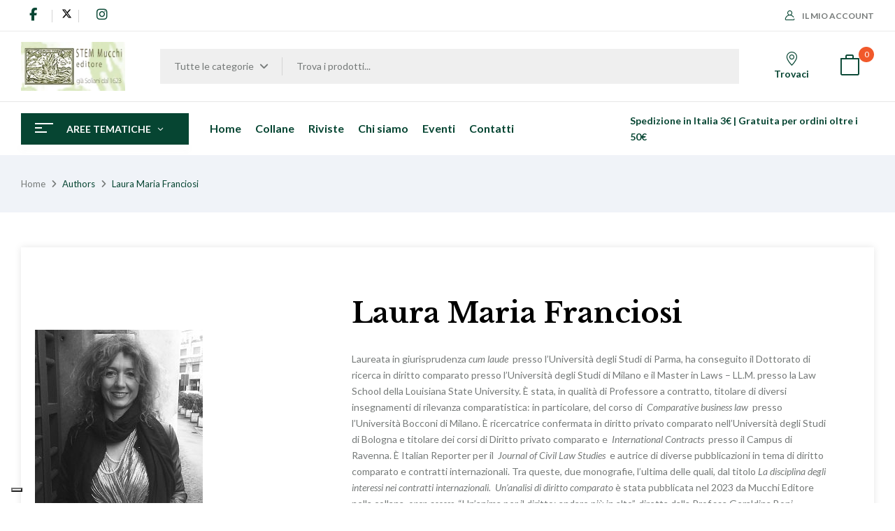

--- FILE ---
content_type: text/html; charset=UTF-8
request_url: https://mucchieditore.it/product_author/laura-maria-franciosi/
body_size: 33746
content:
<!DOCTYPE html>
<html lang="it-IT">
<!--<![endif]-->
<head>
	<meta charset="UTF-8">
	<meta name="viewport" content="width=device-width">
	<link rel="profile" href="//gmpg.org/xfn/11">
				<script type="text/javascript" class="_iub_cs_skip">
				var _iub = _iub || {};
				_iub.csConfiguration = _iub.csConfiguration || {};
				_iub.csConfiguration.siteId = "3957793";
				_iub.csConfiguration.cookiePolicyId = "75137365";
			</script>
			<script class="_iub_cs_skip" src="https://cs.iubenda.com/autoblocking/3957793.js"></script>
			<meta name='robots' content='index, follow, max-image-preview:large, max-snippet:-1, max-video-preview:-1' />

	<!-- This site is optimized with the Yoast SEO plugin v26.1.1 - https://yoast.com/wordpress/plugins/seo/ -->
	<title>Laura Maria Franciosi Archives - Mucchi Editore</title>
	<link rel="canonical" href="https://mucchieditore.it/product_author/laura-maria-franciosi/" />
	<meta property="og:locale" content="it_IT" />
	<meta property="og:type" content="article" />
	<meta property="og:title" content="Laura Maria Franciosi Archives - Mucchi Editore" />
	<meta property="og:description" content="Laureata in giurisprudenza cum laude  presso l&#8217;Università degli Studi di Parma, ha conseguito il Dottorato di ricerca in diritto comparato presso l&#8217;Università degli Studi di Milano e il Master in Laws &#8211; LL.M. presso la Law School della Louisiana State University. È stata, in qualità di Professore a contratto, titolare di diversi insegnamenti di rilevanza comparatistica: in particolare, del corso di  Comparative business law  presso l&#8217;Università Bocconi di Milano. È ricercatrice confermata in diritto privato comparato nell&#8217;Università degli Studi di Bologna e titolare dei corsi di Diritto privato comparato e  International Contracts  presso il Campus di Ravenna. È Italian Reporter per il  Journal of Civil Law Studies  e autrice di diverse pubblicazioni in tema di diritto comparato e contratti internazionali. Tra queste, due monografie, l&#8217;ultima delle quali, dal titolo La disciplina degli interessi nei contratti internazionali.  Un&#8217;analisi di diritto comparato è stata pubblicata nel 2023 da Mucchi Editore nella collana  open access  &#8220;Un&#8217;anima per il diritto: andare più in alto&#8221;, diretta dalla Prof.ssa Geraldina Boni." />
	<meta property="og:url" content="https://mucchieditore.it/product_author/laura-maria-franciosi/" />
	<meta property="og:site_name" content="Mucchi Editore" />
	<meta name="twitter:card" content="summary_large_image" />
	<script type="application/ld+json" class="yoast-schema-graph">{"@context":"https://schema.org","@graph":[{"@type":"CollectionPage","@id":"https://mucchieditore.it/product_author/laura-maria-franciosi/","url":"https://mucchieditore.it/product_author/laura-maria-franciosi/","name":"Laura Maria Franciosi Archives - Mucchi Editore","isPartOf":{"@id":"https://mucchieditore.it/#website"},"primaryImageOfPage":{"@id":"https://mucchieditore.it/product_author/laura-maria-franciosi/#primaryimage"},"image":{"@id":"https://mucchieditore.it/product_author/laura-maria-franciosi/#primaryimage"},"thumbnailUrl":"https://mucchieditore.it/wp-content/uploads/Copertine/Franciosi_ContrattiInternazionali.jpg","breadcrumb":{"@id":"https://mucchieditore.it/product_author/laura-maria-franciosi/#breadcrumb"},"inLanguage":"it-IT"},{"@type":"ImageObject","inLanguage":"it-IT","@id":"https://mucchieditore.it/product_author/laura-maria-franciosi/#primaryimage","url":"https://mucchieditore.it/wp-content/uploads/Copertine/Franciosi_ContrattiInternazionali.jpg","contentUrl":"https://mucchieditore.it/wp-content/uploads/Copertine/Franciosi_ContrattiInternazionali.jpg","width":600,"height":851},{"@type":"BreadcrumbList","@id":"https://mucchieditore.it/product_author/laura-maria-franciosi/#breadcrumb","itemListElement":[{"@type":"ListItem","position":1,"name":"Home","item":"https://mucchieditore.it/"},{"@type":"ListItem","position":2,"name":"Laura Maria Franciosi"}]},{"@type":"WebSite","@id":"https://mucchieditore.it/#website","url":"https://mucchieditore.it/","name":"Mucchi Editore","description":"libri riviste editoria scientifica università","potentialAction":[{"@type":"SearchAction","target":{"@type":"EntryPoint","urlTemplate":"https://mucchieditore.it/?s={search_term_string}"},"query-input":{"@type":"PropertyValueSpecification","valueRequired":true,"valueName":"search_term_string"}}],"inLanguage":"it-IT"}]}</script>
	<!-- / Yoast SEO plugin. -->


<link rel='dns-prefetch' href='//cdn.iubenda.com' />
<link rel='dns-prefetch' href='//fonts.googleapis.com' />
<link rel='dns-prefetch' href='//cdnjs.cloudflare.com' />
<link rel="alternate" type="application/rss+xml" title="Mucchi Editore &raquo; Feed" href="https://mucchieditore.it/feed/" />
<link rel="alternate" type="application/rss+xml" title="Mucchi Editore &raquo; Feed dei commenti" href="https://mucchieditore.it/comments/feed/" />
<link rel="alternate" type="application/rss+xml" title="Feed Mucchi Editore &raquo; Laura Maria Franciosi Authors" href="https://mucchieditore.it/product_author/laura-maria-franciosi/feed/" />
<style id='wp-img-auto-sizes-contain-inline-css' type='text/css'>
img:is([sizes=auto i],[sizes^="auto," i]){contain-intrinsic-size:3000px 1500px}
/*# sourceURL=wp-img-auto-sizes-contain-inline-css */
</style>
<style id='wp-emoji-styles-inline-css' type='text/css'>

	img.wp-smiley, img.emoji {
		display: inline !important;
		border: none !important;
		box-shadow: none !important;
		height: 1em !important;
		width: 1em !important;
		margin: 0 0.07em !important;
		vertical-align: -0.1em !important;
		background: none !important;
		padding: 0 !important;
	}
/*# sourceURL=wp-emoji-styles-inline-css */
</style>
<link rel='stylesheet' id='wp-block-library-css' href='https://mucchieditore.it/wp-includes/css/dist/block-library/style.min.css?ver=6.9' type='text/css' media='all' />
<link rel='stylesheet' id='wc-blocks-style-css' href='https://mucchieditore.it/wp-content/plugins/woocommerce/assets/client/blocks/wc-blocks.css?ver=wc-10.4.3' type='text/css' media='all' />
<style id='global-styles-inline-css' type='text/css'>
:root{--wp--preset--aspect-ratio--square: 1;--wp--preset--aspect-ratio--4-3: 4/3;--wp--preset--aspect-ratio--3-4: 3/4;--wp--preset--aspect-ratio--3-2: 3/2;--wp--preset--aspect-ratio--2-3: 2/3;--wp--preset--aspect-ratio--16-9: 16/9;--wp--preset--aspect-ratio--9-16: 9/16;--wp--preset--color--black: #000000;--wp--preset--color--cyan-bluish-gray: #abb8c3;--wp--preset--color--white: #ffffff;--wp--preset--color--pale-pink: #f78da7;--wp--preset--color--vivid-red: #cf2e2e;--wp--preset--color--luminous-vivid-orange: #ff6900;--wp--preset--color--luminous-vivid-amber: #fcb900;--wp--preset--color--light-green-cyan: #7bdcb5;--wp--preset--color--vivid-green-cyan: #00d084;--wp--preset--color--pale-cyan-blue: #8ed1fc;--wp--preset--color--vivid-cyan-blue: #0693e3;--wp--preset--color--vivid-purple: #9b51e0;--wp--preset--gradient--vivid-cyan-blue-to-vivid-purple: linear-gradient(135deg,rgb(6,147,227) 0%,rgb(155,81,224) 100%);--wp--preset--gradient--light-green-cyan-to-vivid-green-cyan: linear-gradient(135deg,rgb(122,220,180) 0%,rgb(0,208,130) 100%);--wp--preset--gradient--luminous-vivid-amber-to-luminous-vivid-orange: linear-gradient(135deg,rgb(252,185,0) 0%,rgb(255,105,0) 100%);--wp--preset--gradient--luminous-vivid-orange-to-vivid-red: linear-gradient(135deg,rgb(255,105,0) 0%,rgb(207,46,46) 100%);--wp--preset--gradient--very-light-gray-to-cyan-bluish-gray: linear-gradient(135deg,rgb(238,238,238) 0%,rgb(169,184,195) 100%);--wp--preset--gradient--cool-to-warm-spectrum: linear-gradient(135deg,rgb(74,234,220) 0%,rgb(151,120,209) 20%,rgb(207,42,186) 40%,rgb(238,44,130) 60%,rgb(251,105,98) 80%,rgb(254,248,76) 100%);--wp--preset--gradient--blush-light-purple: linear-gradient(135deg,rgb(255,206,236) 0%,rgb(152,150,240) 100%);--wp--preset--gradient--blush-bordeaux: linear-gradient(135deg,rgb(254,205,165) 0%,rgb(254,45,45) 50%,rgb(107,0,62) 100%);--wp--preset--gradient--luminous-dusk: linear-gradient(135deg,rgb(255,203,112) 0%,rgb(199,81,192) 50%,rgb(65,88,208) 100%);--wp--preset--gradient--pale-ocean: linear-gradient(135deg,rgb(255,245,203) 0%,rgb(182,227,212) 50%,rgb(51,167,181) 100%);--wp--preset--gradient--electric-grass: linear-gradient(135deg,rgb(202,248,128) 0%,rgb(113,206,126) 100%);--wp--preset--gradient--midnight: linear-gradient(135deg,rgb(2,3,129) 0%,rgb(40,116,252) 100%);--wp--preset--font-size--small: 13px;--wp--preset--font-size--medium: 20px;--wp--preset--font-size--large: 36px;--wp--preset--font-size--x-large: 42px;--wp--preset--spacing--20: 0.44rem;--wp--preset--spacing--30: 0.67rem;--wp--preset--spacing--40: 1rem;--wp--preset--spacing--50: 1.5rem;--wp--preset--spacing--60: 2.25rem;--wp--preset--spacing--70: 3.38rem;--wp--preset--spacing--80: 5.06rem;--wp--preset--shadow--natural: 6px 6px 9px rgba(0, 0, 0, 0.2);--wp--preset--shadow--deep: 12px 12px 50px rgba(0, 0, 0, 0.4);--wp--preset--shadow--sharp: 6px 6px 0px rgba(0, 0, 0, 0.2);--wp--preset--shadow--outlined: 6px 6px 0px -3px rgb(255, 255, 255), 6px 6px rgb(0, 0, 0);--wp--preset--shadow--crisp: 6px 6px 0px rgb(0, 0, 0);}:where(.is-layout-flex){gap: 0.5em;}:where(.is-layout-grid){gap: 0.5em;}body .is-layout-flex{display: flex;}.is-layout-flex{flex-wrap: wrap;align-items: center;}.is-layout-flex > :is(*, div){margin: 0;}body .is-layout-grid{display: grid;}.is-layout-grid > :is(*, div){margin: 0;}:where(.wp-block-columns.is-layout-flex){gap: 2em;}:where(.wp-block-columns.is-layout-grid){gap: 2em;}:where(.wp-block-post-template.is-layout-flex){gap: 1.25em;}:where(.wp-block-post-template.is-layout-grid){gap: 1.25em;}.has-black-color{color: var(--wp--preset--color--black) !important;}.has-cyan-bluish-gray-color{color: var(--wp--preset--color--cyan-bluish-gray) !important;}.has-white-color{color: var(--wp--preset--color--white) !important;}.has-pale-pink-color{color: var(--wp--preset--color--pale-pink) !important;}.has-vivid-red-color{color: var(--wp--preset--color--vivid-red) !important;}.has-luminous-vivid-orange-color{color: var(--wp--preset--color--luminous-vivid-orange) !important;}.has-luminous-vivid-amber-color{color: var(--wp--preset--color--luminous-vivid-amber) !important;}.has-light-green-cyan-color{color: var(--wp--preset--color--light-green-cyan) !important;}.has-vivid-green-cyan-color{color: var(--wp--preset--color--vivid-green-cyan) !important;}.has-pale-cyan-blue-color{color: var(--wp--preset--color--pale-cyan-blue) !important;}.has-vivid-cyan-blue-color{color: var(--wp--preset--color--vivid-cyan-blue) !important;}.has-vivid-purple-color{color: var(--wp--preset--color--vivid-purple) !important;}.has-black-background-color{background-color: var(--wp--preset--color--black) !important;}.has-cyan-bluish-gray-background-color{background-color: var(--wp--preset--color--cyan-bluish-gray) !important;}.has-white-background-color{background-color: var(--wp--preset--color--white) !important;}.has-pale-pink-background-color{background-color: var(--wp--preset--color--pale-pink) !important;}.has-vivid-red-background-color{background-color: var(--wp--preset--color--vivid-red) !important;}.has-luminous-vivid-orange-background-color{background-color: var(--wp--preset--color--luminous-vivid-orange) !important;}.has-luminous-vivid-amber-background-color{background-color: var(--wp--preset--color--luminous-vivid-amber) !important;}.has-light-green-cyan-background-color{background-color: var(--wp--preset--color--light-green-cyan) !important;}.has-vivid-green-cyan-background-color{background-color: var(--wp--preset--color--vivid-green-cyan) !important;}.has-pale-cyan-blue-background-color{background-color: var(--wp--preset--color--pale-cyan-blue) !important;}.has-vivid-cyan-blue-background-color{background-color: var(--wp--preset--color--vivid-cyan-blue) !important;}.has-vivid-purple-background-color{background-color: var(--wp--preset--color--vivid-purple) !important;}.has-black-border-color{border-color: var(--wp--preset--color--black) !important;}.has-cyan-bluish-gray-border-color{border-color: var(--wp--preset--color--cyan-bluish-gray) !important;}.has-white-border-color{border-color: var(--wp--preset--color--white) !important;}.has-pale-pink-border-color{border-color: var(--wp--preset--color--pale-pink) !important;}.has-vivid-red-border-color{border-color: var(--wp--preset--color--vivid-red) !important;}.has-luminous-vivid-orange-border-color{border-color: var(--wp--preset--color--luminous-vivid-orange) !important;}.has-luminous-vivid-amber-border-color{border-color: var(--wp--preset--color--luminous-vivid-amber) !important;}.has-light-green-cyan-border-color{border-color: var(--wp--preset--color--light-green-cyan) !important;}.has-vivid-green-cyan-border-color{border-color: var(--wp--preset--color--vivid-green-cyan) !important;}.has-pale-cyan-blue-border-color{border-color: var(--wp--preset--color--pale-cyan-blue) !important;}.has-vivid-cyan-blue-border-color{border-color: var(--wp--preset--color--vivid-cyan-blue) !important;}.has-vivid-purple-border-color{border-color: var(--wp--preset--color--vivid-purple) !important;}.has-vivid-cyan-blue-to-vivid-purple-gradient-background{background: var(--wp--preset--gradient--vivid-cyan-blue-to-vivid-purple) !important;}.has-light-green-cyan-to-vivid-green-cyan-gradient-background{background: var(--wp--preset--gradient--light-green-cyan-to-vivid-green-cyan) !important;}.has-luminous-vivid-amber-to-luminous-vivid-orange-gradient-background{background: var(--wp--preset--gradient--luminous-vivid-amber-to-luminous-vivid-orange) !important;}.has-luminous-vivid-orange-to-vivid-red-gradient-background{background: var(--wp--preset--gradient--luminous-vivid-orange-to-vivid-red) !important;}.has-very-light-gray-to-cyan-bluish-gray-gradient-background{background: var(--wp--preset--gradient--very-light-gray-to-cyan-bluish-gray) !important;}.has-cool-to-warm-spectrum-gradient-background{background: var(--wp--preset--gradient--cool-to-warm-spectrum) !important;}.has-blush-light-purple-gradient-background{background: var(--wp--preset--gradient--blush-light-purple) !important;}.has-blush-bordeaux-gradient-background{background: var(--wp--preset--gradient--blush-bordeaux) !important;}.has-luminous-dusk-gradient-background{background: var(--wp--preset--gradient--luminous-dusk) !important;}.has-pale-ocean-gradient-background{background: var(--wp--preset--gradient--pale-ocean) !important;}.has-electric-grass-gradient-background{background: var(--wp--preset--gradient--electric-grass) !important;}.has-midnight-gradient-background{background: var(--wp--preset--gradient--midnight) !important;}.has-small-font-size{font-size: var(--wp--preset--font-size--small) !important;}.has-medium-font-size{font-size: var(--wp--preset--font-size--medium) !important;}.has-large-font-size{font-size: var(--wp--preset--font-size--large) !important;}.has-x-large-font-size{font-size: var(--wp--preset--font-size--x-large) !important;}
/*# sourceURL=global-styles-inline-css */
</style>

<style id='classic-theme-styles-inline-css' type='text/css'>
/*! This file is auto-generated */
.wp-block-button__link{color:#fff;background-color:#32373c;border-radius:9999px;box-shadow:none;text-decoration:none;padding:calc(.667em + 2px) calc(1.333em + 2px);font-size:1.125em}.wp-block-file__button{background:#32373c;color:#fff;text-decoration:none}
/*# sourceURL=/wp-includes/css/classic-themes.min.css */
</style>
<style id='woocommerce-inline-inline-css' type='text/css'>
.woocommerce form .form-row .required { visibility: visible; }
/*# sourceURL=woocommerce-inline-inline-css */
</style>
<link rel='stylesheet' id='bwp_woocommerce_filter_products-css' href='https://mucchieditore.it/wp-content/plugins/wpbingo/assets/css/bwp_ajax_filter.css?ver=6.9' type='text/css' media='all' />
<link rel='stylesheet' id='buy-together-frontend-css' href='https://mucchieditore.it/wp-content/plugins/wpbingo/lib/buy-together/assets/css/frontend.css?ver=6.9' type='text/css' media='all' />
<link rel='stylesheet' id='woo-variation-swatches-css' href='https://mucchieditore.it/wp-content/plugins/woo-variation-swatches/assets/css/frontend.min.css?ver=1766133167' type='text/css' media='all' />
<style id='woo-variation-swatches-inline-css' type='text/css'>
:root {
--wvs-tick:url("data:image/svg+xml;utf8,%3Csvg filter='drop-shadow(0px 0px 2px rgb(0 0 0 / .8))' xmlns='http://www.w3.org/2000/svg'  viewBox='0 0 30 30'%3E%3Cpath fill='none' stroke='%23ffffff' stroke-linecap='round' stroke-linejoin='round' stroke-width='4' d='M4 16L11 23 27 7'/%3E%3C/svg%3E");

--wvs-cross:url("data:image/svg+xml;utf8,%3Csvg filter='drop-shadow(0px 0px 5px rgb(255 255 255 / .6))' xmlns='http://www.w3.org/2000/svg' width='72px' height='72px' viewBox='0 0 24 24'%3E%3Cpath fill='none' stroke='%23ff0000' stroke-linecap='round' stroke-width='0.6' d='M5 5L19 19M19 5L5 19'/%3E%3C/svg%3E");
--wvs-single-product-item-width:30px;
--wvs-single-product-item-height:30px;
--wvs-single-product-item-font-size:16px}
/*# sourceURL=woo-variation-swatches-inline-css */
</style>
<link rel='stylesheet' id='perfect-scrollbar-css' href='https://mucchieditore.it/wp-content/plugins/woo-smart-wishlist/assets/libs/perfect-scrollbar/css/perfect-scrollbar.min.css?ver=6.9' type='text/css' media='all' />
<link rel='stylesheet' id='perfect-scrollbar-wpc-css' href='https://mucchieditore.it/wp-content/plugins/woo-smart-wishlist/assets/libs/perfect-scrollbar/css/custom-theme.css?ver=6.9' type='text/css' media='all' />
<link rel='stylesheet' id='woosw-icons-css' href='https://mucchieditore.it/wp-content/plugins/woo-smart-wishlist/assets/css/icons.css?ver=5.0.4' type='text/css' media='all' />
<link rel='stylesheet' id='woosw-frontend-css' href='https://mucchieditore.it/wp-content/plugins/woo-smart-wishlist/assets/css/frontend.css?ver=5.0.4' type='text/css' media='all' />
<style id='woosw-frontend-inline-css' type='text/css'>
.woosw-popup .woosw-popup-inner .woosw-popup-content .woosw-popup-content-bot .woosw-notice { background-color: #5fbd74; } .woosw-popup .woosw-popup-inner .woosw-popup-content .woosw-popup-content-bot .woosw-popup-content-bot-inner a:hover { color: #5fbd74; border-color: #5fbd74; } 
/*# sourceURL=woosw-frontend-inline-css */
</style>
<link rel='stylesheet' id='bookio-fonts-css' href='https://fonts.googleapis.com/css?family=Lato%3Aital%2Cwght%400%2C100%3B0%2C300%3B0%2C400%3B0%2C700%3B0%2C900%3B1%2C100%3B1%2C300%3B1%2C400%3B1%2C700%3B1%2C900%7CLibre+Baskerville%3Aital%2Cwght%400%2C400%3B0%2C700%3B1%2C400&#038;subset=latin%2Clatin-ext' type='text/css' media='all' />
<link rel='stylesheet' id='bookio-style-css' href='https://mucchieditore.it/wp-content/themes/mucchi/style.css?ver=6.9' type='text/css' media='all' />
<link rel='stylesheet' id='bootstrap-css' href='https://mucchieditore.it/wp-content/themes/bookio/css/bootstrap.css?ver=6.9' type='text/css' media='all' />
<link rel='stylesheet' id='circlestime-css' href='https://mucchieditore.it/wp-content/themes/bookio/css/jquery.circlestime.css' type='text/css' media='all' />
<link rel='stylesheet' id='mmenu-all-css' href='https://mucchieditore.it/wp-content/themes/bookio/css/jquery.mmenu.all.css?ver=6.9' type='text/css' media='all' />
<link rel='stylesheet' id='slick-css' href='https://mucchieditore.it/wp-content/themes/bookio/css/slick/slick.css' type='text/css' media='all' />
<link rel='stylesheet' id='photoswipe-css' href='https://mucchieditore.it/wp-content/plugins/woocommerce/assets/css/photoswipe/photoswipe.min.css?ver=10.4.3' type='text/css' media='all' />
<link rel='stylesheet' id='font-awesome-css' href='https://mucchieditore.it/wp-content/plugins/elementor/assets/lib/font-awesome/css/font-awesome.min.css?ver=4.7.0' type='text/css' media='all' />
<link rel='stylesheet' id='materia-css' href='https://mucchieditore.it/wp-content/themes/bookio/css/materia.css?ver=6.9' type='text/css' media='all' />
<link rel='stylesheet' id='elegant-css' href='https://mucchieditore.it/wp-content/themes/bookio/css/elegant.css?ver=6.9' type='text/css' media='all' />
<link rel='stylesheet' id='wpbingo-css' href='https://mucchieditore.it/wp-content/themes/bookio/css/wpbingo.css?ver=6.9' type='text/css' media='all' />
<link rel='stylesheet' id='icomoon-css' href='https://mucchieditore.it/wp-content/themes/bookio/css/icomoon.css?ver=6.9' type='text/css' media='all' />
<link rel='stylesheet' id='bookio-style-template-css' href='https://mucchieditore.it/wp-content/themes/bookio/css/template.css?ver=6.9' type='text/css' media='all' />
<link rel='stylesheet' id='font-awesome-6-css' href='https://cdnjs.cloudflare.com/ajax/libs/font-awesome/6.5.0/css/all.min.css?ver=6.5.0' type='text/css' media='all' />
<link rel='stylesheet' id='styles-child-css' href='https://mucchieditore.it/wp-content/themes/mucchi/style.css?ver=6.9' type='text/css' media='all' />
<script type="text/template" id="tmpl-variation-template">
	<div class="woocommerce-variation-description">{{{ data.variation.variation_description }}}</div>
	<div class="woocommerce-variation-price">{{{ data.variation.price_html }}}</div>
	<div class="woocommerce-variation-availability">{{{ data.variation.availability_html }}}</div>
</script>
<script type="text/template" id="tmpl-unavailable-variation-template">
	<p role="alert">Questo prodotto non è disponibile. Scegli un&#039;altra combinazione.</p>
</script>

<script  type="text/javascript" class=" _iub_cs_skip" type="text/javascript" id="iubenda-head-inline-scripts-0">
/* <![CDATA[ */
var _iub = _iub || [];
_iub.csConfiguration = {"siteId":3957793,"cookiePolicyId":75137365,"storage":{"useSiteId":true}};
_iub.csLangConfiguration = {"it":{"cookiePolicyId":75137365},"en-GB":{"cookiePolicyId":69472540}};

//# sourceURL=iubenda-head-inline-scripts-0
/* ]]> */
</script>
<script  type="text/javascript" charset="UTF-8" async="" class=" _iub_cs_skip" type="text/javascript" src="//cdn.iubenda.com/cs/iubenda_cs.js?ver=3.12.4" id="iubenda-head-scripts-1-js"></script>
<script type="text/javascript" src="https://mucchieditore.it/wp-includes/js/jquery/jquery.min.js?ver=3.7.1" id="jquery-core-js"></script>
<script type="text/javascript" src="https://mucchieditore.it/wp-includes/js/jquery/jquery-migrate.min.js?ver=3.4.1" id="jquery-migrate-js"></script>
<script type="text/javascript" src="https://mucchieditore.it/wp-content/plugins/woocommerce/assets/js/jquery-blockui/jquery.blockUI.min.js?ver=2.7.0-wc.10.4.3" id="wc-jquery-blockui-js" data-wp-strategy="defer"></script>
<script type="text/javascript" id="wc-add-to-cart-js-extra">
/* <![CDATA[ */
var wc_add_to_cart_params = {"ajax_url":"/wp-admin/admin-ajax.php","wc_ajax_url":"/?wc-ajax=%%endpoint%%","i18n_view_cart":"Visualizza carrello","cart_url":"https://mucchieditore.it/carrello/","is_cart":"","cart_redirect_after_add":"no"};
//# sourceURL=wc-add-to-cart-js-extra
/* ]]> */
</script>
<script type="text/javascript" src="https://mucchieditore.it/wp-content/plugins/woocommerce/assets/js/frontend/add-to-cart.min.js?ver=10.4.3" id="wc-add-to-cart-js" defer="defer" data-wp-strategy="defer"></script>
<script type="text/javascript" src="https://mucchieditore.it/wp-content/plugins/woocommerce/assets/js/js-cookie/js.cookie.min.js?ver=2.1.4-wc.10.4.3" id="wc-js-cookie-js" data-wp-strategy="defer"></script>
<script type="text/javascript" id="woocommerce-js-extra">
/* <![CDATA[ */
var woocommerce_params = {"ajax_url":"/wp-admin/admin-ajax.php","wc_ajax_url":"/?wc-ajax=%%endpoint%%","i18n_password_show":"Mostra password","i18n_password_hide":"Nascondi password"};
//# sourceURL=woocommerce-js-extra
/* ]]> */
</script>
<script type="text/javascript" src="https://mucchieditore.it/wp-content/plugins/woocommerce/assets/js/frontend/woocommerce.min.js?ver=10.4.3" id="woocommerce-js" defer="defer" data-wp-strategy="defer"></script>
<script type="text/javascript" id="buy-together-frontend-js-extra">
/* <![CDATA[ */
var buy_together = {"ajaxurl":"https://mucchieditore.it/wp-admin/admin-ajax.php","security":"8d190e831e","text":{"for_num_of_items":"For {{number}} item(s)","add_to_cart_text":"Add All To Cart","adding_to_cart_text":"Adding To Cart...","view_cart":"View cart","no_product_selected_text":"You must select at least one product","add_to_cart_success":"{{number}} product(s) was successfully added to your cart.","add_to_cart_fail_single":"One product is out of stock.","add_to_cart_fail_plural":"{{number}} products were out of stocks."},"price_format":"%2$s\u00a0%1$s","price_decimals":"2","price_thousand_separator":".","price_decimal_separator":",","currency_symbol":"\u20ac","wc_tax_enabled":"","cart_url":"https://mucchieditore.it/carrello/","ex_tax_or_vat":""};
//# sourceURL=buy-together-frontend-js-extra
/* ]]> */
</script>
<script type="text/javascript" src="https://mucchieditore.it/wp-content/plugins/wpbingo/lib/buy-together/assets/js/frontend.js" id="buy-together-frontend-js"></script>
<script type="text/javascript" src="https://mucchieditore.it/wp-includes/js/underscore.min.js?ver=1.13.7" id="underscore-js"></script>
<script type="text/javascript" id="wp-util-js-extra">
/* <![CDATA[ */
var _wpUtilSettings = {"ajax":{"url":"/wp-admin/admin-ajax.php"}};
//# sourceURL=wp-util-js-extra
/* ]]> */
</script>
<script type="text/javascript" src="https://mucchieditore.it/wp-includes/js/wp-util.min.js?ver=6.9" id="wp-util-js"></script>
<script type="text/javascript" src="https://mucchieditore.it/wp-content/plugins/woocommerce/assets/js/photoswipe/photoswipe.min.js?ver=4.1.1-wc.10.4.3" id="wc-photoswipe-js" defer="defer" data-wp-strategy="defer"></script>
<script type="text/javascript" src="https://mucchieditore.it/wp-content/plugins/woocommerce/assets/js/photoswipe/photoswipe-ui-default.min.js?ver=4.1.1-wc.10.4.3" id="wc-photoswipe-ui-default-js" defer="defer" data-wp-strategy="defer"></script>
<script type="text/javascript" id="wc-add-to-cart-variation-js-extra">
/* <![CDATA[ */
var wc_add_to_cart_variation_params = {"wc_ajax_url":"/?wc-ajax=%%endpoint%%","i18n_no_matching_variations_text":"Nessun prodotto corrisponde alla tua scelta. Prova con un'altra combinazione.","i18n_make_a_selection_text":"Seleziona le opzioni del prodotto prima di aggiungerlo al carrello.","i18n_unavailable_text":"Questo prodotto non \u00e8 disponibile. Scegli un'altra combinazione.","i18n_reset_alert_text":"La tua selezione \u00e8 stata azzerata. Seleziona le opzioni del prodotto prima di aggiungerlo al carrello."};
//# sourceURL=wc-add-to-cart-variation-js-extra
/* ]]> */
</script>
<script type="text/javascript" src="https://mucchieditore.it/wp-content/plugins/woocommerce/assets/js/frontend/add-to-cart-variation.min.js?ver=10.4.3" id="wc-add-to-cart-variation-js" defer="defer" data-wp-strategy="defer"></script>
<link rel="https://api.w.org/" href="https://mucchieditore.it/wp-json/" /><link rel="EditURI" type="application/rsd+xml" title="RSD" href="https://mucchieditore.it/xmlrpc.php?rsd" />
<meta name="generator" content="WordPress 6.9" />
<meta name="generator" content="WooCommerce 10.4.3" />
<meta name="generator" content="Redux 4.5.8" />    <script>

        function annate() {
            let anno = jQuery('#filtroAnno').val();

            jQuery.ajax({
                method: "GET",
                url: "/wp-content/themes/mucchi/ajax.php?function=annate",
                data: {pa_anno: anno, sku: sku}
            })
                    .done(function (msg) {
                        let container = jQuery('#rivistefiltrate');
                        container.html(msg);
                    });
        }

        function alfabeta() {
            var list = $('ul'),
                    items = $('li', list);

            // sort the list
            var sortedItems = items.get().sort(function (a, b) {
                var aText = $.trim($(a).text().toUpperCase()),
                        bText = $.trim($(b).text().toUpperCase());

                return aText.localeCompare(bText);
            });

            list.append(sortedItems);

            // create the titles
            var lastLetter = '';
            list.find('li').each(function () {
                var $this = $(this),
                        text = $.trim($this.text()),
                        firstLetter = text[0];

                if (firstLetter != lastLetter) {
                    $this.before('<li class="s_autore">' + firstLetter);
                    lastLetter = firstLetter;
                }
            });
        }
    </script>
    	<noscript><style>.woocommerce-product-gallery{ opacity: 1 !important; }</style></noscript>
	<meta name="generator" content="Elementor 3.32.4; features: additional_custom_breakpoints; settings: css_print_method-external, google_font-enabled, font_display-auto">
<script type="text/javascript">
var _iub = _iub || [];
_iub.csConfiguration = {"siteId":3957793,"cookiePolicyId":75137365,"lang":"it","storage":{"useSiteId":true}};
</script>
<script type="text/javascript" src="https://cs.iubenda.com/autoblocking/3957793.js"></script>
<script type="text/javascript" src="//cdn.iubenda.com/cs/iubenda_cs.js" charset="UTF-8" async></script>
			<style>
				.e-con.e-parent:nth-of-type(n+4):not(.e-lazyloaded):not(.e-no-lazyload),
				.e-con.e-parent:nth-of-type(n+4):not(.e-lazyloaded):not(.e-no-lazyload) * {
					background-image: none !important;
				}
				@media screen and (max-height: 1024px) {
					.e-con.e-parent:nth-of-type(n+3):not(.e-lazyloaded):not(.e-no-lazyload),
					.e-con.e-parent:nth-of-type(n+3):not(.e-lazyloaded):not(.e-no-lazyload) * {
						background-image: none !important;
					}
				}
				@media screen and (max-height: 640px) {
					.e-con.e-parent:nth-of-type(n+2):not(.e-lazyloaded):not(.e-no-lazyload),
					.e-con.e-parent:nth-of-type(n+2):not(.e-lazyloaded):not(.e-no-lazyload) * {
						background-image: none !important;
					}
				}
			</style>
			<link rel="icon" href="https://mucchieditore.it/wp-content/uploads/cropped-Favorite-Site-240x241-1-32x32.webp" sizes="32x32" />
<link rel="icon" href="https://mucchieditore.it/wp-content/uploads/cropped-Favorite-Site-240x241-1-192x192.webp" sizes="192x192" />
<link rel="apple-touch-icon" href="https://mucchieditore.it/wp-content/uploads/cropped-Favorite-Site-240x241-1-180x180.webp" />
<meta name="msapplication-TileImage" content="https://mucchieditore.it/wp-content/uploads/cropped-Favorite-Site-240x241-1-270x270.webp" />
		<style type="text/css" id="wp-custom-css">
			/*#billing_pec_field, #billing_pa_code_field {
  display: none !important;
}*/

#topbar_menu .fa {
  Color: #064532;
  font-size: 18px;
	font-weight: normal;
	padding: 10px 12px;
	border-radius: 50%;
}

#topbar_menu a:hover .fa {
  Color: black;
  font-size: 18px;
	font-weight: normal;
	background: #0E916F;
	padding: 10px 12px;
	border-radius: 50%;
}
#topbar_menu a:hover svg {
  color: #000;
  font-weight: normal;
  background: #0E916F;
  padding: 3px;
  border-radius: 50%;
  font-size: 22px;
}

#topbar_menu svg {
  font-size: 15px;
	padding: 0px;
}

.products-entry.content-product1.clearfix.product-wapper img {
  border: 0;
  object-fit: contain !important;
}

.single-product .product-type-variable .variations_form.cart table tr td label {
  font-family: Lato,sans-serif;
	font-size: 15px;
}

button#searchsubmit2 {
    display: none;
}		</style>
		<link rel='stylesheet' id='redux-custom-fonts-css' href='//mucchieditore.it/wp-content/uploads/redux/custom-fonts/fonts.css?ver=1677054177' type='text/css' media='all' />
<link rel='stylesheet' id='elementor-frontend-css' href='https://mucchieditore.it/wp-content/plugins/elementor/assets/css/frontend.min.css?ver=3.32.4' type='text/css' media='all' />
<link rel='stylesheet' id='elementor-post-25668-css' href='https://mucchieditore.it/wp-content/uploads/elementor/css/post-25668.css?ver=1767997303' type='text/css' media='all' />
<link rel='stylesheet' id='widget-heading-css' href='https://mucchieditore.it/wp-content/plugins/elementor/assets/css/widget-heading.min.css?ver=3.32.4' type='text/css' media='all' />
<link rel='stylesheet' id='widget-form-css' href='https://mucchieditore.it/wp-content/plugins/elementor-pro/assets/css/widget-form.min.css?ver=3.32.2' type='text/css' media='all' />
<link rel='stylesheet' id='widget-icon-list-css' href='https://mucchieditore.it/wp-content/plugins/elementor/assets/css/widget-icon-list.min.css?ver=3.32.4' type='text/css' media='all' />
<link rel='stylesheet' id='widget-icon-box-css' href='https://mucchieditore.it/wp-content/plugins/elementor/assets/css/widget-icon-box.min.css?ver=3.32.4' type='text/css' media='all' />
<link rel='stylesheet' id='widget-image-css' href='https://mucchieditore.it/wp-content/plugins/elementor/assets/css/widget-image.min.css?ver=3.32.4' type='text/css' media='all' />
<link rel='stylesheet' id='elementor-icons-css' href='https://mucchieditore.it/wp-content/plugins/elementor/assets/lib/eicons/css/elementor-icons.min.css?ver=5.44.0' type='text/css' media='all' />
<link rel='stylesheet' id='elementor-post-5-css' href='https://mucchieditore.it/wp-content/uploads/elementor/css/post-5.css?ver=1767997303' type='text/css' media='all' />
<link rel='stylesheet' id='elementor-gf-local-roboto-css' href='https://mucchieditore.it/wp-content/uploads/elementor/google-fonts/css/roboto.css?ver=1744325693' type='text/css' media='all' />
<link rel='stylesheet' id='elementor-gf-local-robotoslab-css' href='https://mucchieditore.it/wp-content/uploads/elementor/google-fonts/css/robotoslab.css?ver=1744325695' type='text/css' media='all' />
<link rel='stylesheet' id='elementor-icons-shared-0-css' href='https://mucchieditore.it/wp-content/plugins/elementor/assets/lib/font-awesome/css/fontawesome.min.css?ver=5.15.3' type='text/css' media='all' />
<link rel='stylesheet' id='elementor-icons-fa-solid-css' href='https://mucchieditore.it/wp-content/plugins/elementor/assets/lib/font-awesome/css/solid.min.css?ver=5.15.3' type='text/css' media='all' />
<link rel='stylesheet' id='elementor-icons-fa-regular-css' href='https://mucchieditore.it/wp-content/plugins/elementor/assets/lib/font-awesome/css/regular.min.css?ver=5.15.3' type='text/css' media='all' />
<link rel='stylesheet' id='gestpay-for-woocommerce-css-css' href='https://mucchieditore.it/wp-content/plugins/gestpay-for-woocommerce/gestpay-for-woocommerce.css?ver=6.9' type='text/css' media='all' />
</head>
<body class="archive tax-product_author term-laura-maria-franciosi term-4943 wp-theme-bookio wp-child-theme-mucchi theme-bookio logged-out woocommerce woocommerce-page woocommerce-no-js woo-variation-swatches wvs-behavior-blur-no-cross wvs-theme-mucchi wvs-show-label wvs-tooltip banners-effect-1 elementor-default elementor-kit-5">
<div id='page' class="hfeed page-wrapper  " >
					<h1 class="bwp-title hide"><a href="https://mucchieditore.it/" rel="home">Mucchi Editore</a></h1>
	<header id='bwp-header' class="bwp-header header-v1">
								<div id="bwp-topbar" class="topbar-v1 hidden-sm hidden-xs">
			<div class="topbar-inner">
				<div class="container">
					<div class="row">
						<div class="col-xl-6 col-lg-6 col-md-6 col-sm-6 topbar-left hidden-sm hidden-xs">
															<ul id="topbar_menu" class="menu"><li id="menu-item-50372" class="menu-item menu-item-type-custom menu-item-object-custom menu-item-50372"><a href="https://facebook.com/mucchieditore"><i class="fa fa-facebook"> </i></a></li>
<li id="menu-item-50401" class="menu-item menu-item-type-custom menu-item-object-custom menu-item-50401"><a href="https://twitter.com/mucchieditore"><svg xmlns="http://www.w3.org/2000/svg" height="1em" viewBox="0 0 512 512"><!--! Font Awesome Free 6.4.2 by @fontawesome - https://fontawesome.com License - https://fontawesome.com/license (Commercial License) Copyright 2023 Fonticons, Inc. --><path d="M389.2 48h70.6L305.6 224.2 487 464H345L233.7 318.6 106.5 464H35.8L200.7 275.5 26.8 48H172.4L272.9 180.9 389.2 48zM364.4 421.8h39.1L151.1 88h-42L364.4 421.8z"/></svg></a></li>
<li id="menu-item-50402" class="menu-item menu-item-type-custom menu-item-object-custom menu-item-50402"><a href="https://www.instagram.com/mucchi_editore/"><i class="fa fa-instagram"> </i></a></li>
</ul>													</div>
						<div class="col-xl-6 col-lg-6 col-md-12 col-sm-12 col-12 topbar-right">
							<div class="login-header">
								<a href="https://mucchieditore.it/mio-account/">
									<i class="icon-user"></i>Il mio account								</a>
							</div>
													</div>
					</div>
				</div>
			</div>
		</div>
					<div class="header-mobile">
		<div class="container">
			<div class="row">
								<div class="col-xl-4 col-lg-4 col-md-4 col-sm-3 col-3 header-left">
					<div class="navbar-header">
						<button type="button" id="show-megamenu"  class="navbar-toggle">
							<span>Menu</span>
						</button>
					</div>
				</div>
				<div class="col-xl-4 col-lg-4 col-md-4 col-sm-6 col-6 header-center ">
							<div class="wpbingoLogo">
			<a  href="https://mucchieditore.it/">
									<img style="max-height:70px" src="https://mucchieditore.it/wp-content/uploads/Logo-Sito.webp" alt="Mucchi Editore"/>
							</a>
		</div> 
					</div>
				<div class="col-xl-4 col-lg-4 col-md-4 col-sm-3 col-3 header-right">
											<div class="wpbingo-verticalmenu-mobile">
			<div class="navbar-header">
				<button type="button" id="show-verticalmenu"  class="navbar-toggle">
					<span>Vertical</span>
				</button>
			</div>
		</div>															<div class="bookio-topcart dropdown">
						<div class="dropdown mini-cart top-cart" data-text_added="Il prodotto è stata aggiunto al carrello!">
	<div class="remove-cart-shadow"></div>
  <a class="dropdown-toggle cart-icon" href="#" role="button" data-toggle="dropdown" aria-haspopup="true" aria-expanded="false">
	<div class="icons-cart"><i class="icon-large-paper-bag"></i><span class="cart-count">0</span></div>
  </a>
  <div class="dropdown-menu cart-popup">
	<div class="remove-cart">
		<a class="dropdown-toggle cart-remove" data-toggle="dropdown" data-hover="dropdown" data-delay="0" href="#" title="View your shopping cart">
			Chiudi<i class="icon_close"></i>
		</a>
	</div>
	<div class="top-total-cart">Carrello (0)</div>
	<div class="cart-icon-big"></div>
<ul class="cart_list product_list_widget ">
			<li class="empty">
			<span>Nessun articolo nel carrello</span>
			<a class="go-shop" href="https://mucchieditore.it/negozio/">Vai al shop			<i aria-hidden="true" class="arrow_right"></i></a>
		</li>
	</ul><!-- end product list -->
  </div>
</div>					</div>
									</div>
							</div>
		</div>
				<div class="header-mobile-fixed">
			<div class="shop-page">
				<a href="https://mucchieditore.it/negozio/"><i class="wpb-icon-shop"></i></a>
			</div>
			<div class="my-account">
				<div class="login-header">
					<a href="https://mucchieditore.it/mio-account/"><i class="wpb-icon-user"></i></a>
				</div>
			</div>		
			<!-- Begin Search -->
						<div class="search-box">
				<div class="search-toggle"><i class="wpb-icon-magnifying-glass"></i></div>
			</div>
						<!-- End Search -->
					</div>
			</div>
			<div class="header-desktop">
						<div class="header-top">
				<div class="container">
					<div class="header-section">
								<div class="wpbingoLogo">
			<a  href="https://mucchieditore.it/">
									<img style="max-height:70px" src="https://mucchieditore.it/wp-content/uploads/Logo-Sito.webp" alt="Mucchi Editore"/>
							</a>
		</div> 
							<div class="header-search-form">
							<!-- Begin Search -->
															<form role="search" method="get" class="search-from ajax-search" action="https://mucchieditore.it/" data-admin="https://mucchieditore.it/wp-admin/admin-ajax.php" data-noresult="Nessun Risultato" data-limit="8">
		<div class="select_category pwb-dropdown dropdown">
		<span class="pwb-dropdown-toggle dropdown-toggle" data-toggle="dropdown">Category</span>
		<span class="caret"></span>
		<ul class="pwb-dropdown-menu dropdown-menu category-search">
		<li data-value="" class="active">Tutte le categorie</li>
							<li data-value="libri-in-arrivo" class="">Libri in arrivo</li>
					
				
								
							<li data-value="e-book" class="">E-Book</li>
					
				
								
							<li data-value="libri" class="">Libri</li>
					
				
									<li data-value="diritto" class="children ">Diritto</li>
										
										<li data-value="i-quaderni-de-lo-stato" class="children ">i Quaderni de Lo Stato</li>
										<li data-value="i-quaderni-dellarchivio-giuridico" class="children ">i Quaderni dell&#039;Archivio giuridico</li>
										<li data-value="il-poggiolo-dei-medardi" class="children ">Il poggiolo dei medardi</li>
										<li data-value="lectiones-magistrales" class="children ">Lectiones Magistrales</li>
										<li data-value="piccole-conferenze" class="children ">Piccole Conferenze</li>
										<li data-value="prassi-sociale-e-teoria-giuridica" class="children ">Prassi sociale e teoria giuridica</li>
										<li data-value="prospettive-di-diritto-comparato" class="children ">Prospettive di Diritto comparato</li>
										<li data-value="societas-iuris-civium" class="children ">Societas Iuris Civium</li>
														<li data-value="diritto-open-access" class="children ">Diritto Open Access</li>
										
										<li data-value="quaderni-del-centro-studi-e-documentazione-sulla-legalita" class="children ">Quaderni del Centro Studi e Documentazione sulla Legalità</li>
										<li data-value="unanima-per-il-diritto-andare-piu-in-alto" class="children ">Un&#039;anima per il diritto: andare più in alto</li>
														<li data-value="estetica" class="children ">Estetica</li>
										
										<li data-value="percorsi" class="children ">Percorsi</li>
										<li data-value="percorsi-nuova-serie" class="children ">Percorsi - Nuova serie</li>
										<li data-value="strumenti" class="children ">Strumenti</li>
														<li data-value="filologia" class="children ">Filologia</li>
										
										<li data-value="intavulare" class="children ">«INTAVULARE»</li>
										<li data-value="ditie" class="children ">Ditié</li>
										<li data-value="quaderni-di-cultura-neolatina" class="children ">Quaderni di Cultura Neolatina</li>
										<li data-value="studi-testi-manuali-subsidia-al-corpus-des-troubadours" class="children ">Studi Testi Manuali. «Subsidia al corpus des troubadours»</li>
										<li data-value="studi-testi-manuali-area-iberica" class="children ">Studi Testi Manuali. Area iberica</li>
										<li data-value="testi-e-manuali" class="children ">Testi e Manuali</li>
														<li data-value="filosofia" class="children ">Filosofia</li>
										
										<li data-value="etiche-e-critica-collana-di-filosofia" class="children ">Etiche e Critica - collana di filosofia</li>
										<li data-value="officine-filosofiche" class="children ">Officine Filosofiche</li>
										<li data-value="quaderni-di-dianoia" class="children ">Quaderni di «dianoia»</li>
														<li data-value="lingueletterature" class="children ">Lingue&amp;Letterature</li>
										
										<li data-value="diorami" class="children ">Diorami</li>
										<li data-value="edizione-nazionale-delle-opere-di-giosue-carducci" class="children ">Edizione Nazionale delle Opere di Giosue Carducci</li>
										<li data-value="ghirlandina-1800" class="children ">Ghirlandina (1800)</li>
										<li data-value="ghirlandina-1900" class="children ">Ghirlandina (1900)</li>
										<li data-value="il-lapazio" class="children ">Il lapazio</li>
										<li data-value="il-vaglio" class="children ">Il vaglio</li>
										<li data-value="il-vaglio-nuova-serie" class="children ">Il vaglio - Nuova serie</li>
										<li data-value="larte-adoprando" class="children ">L’arte adoprando</li>
										<li data-value="lettere-persiane" class="children ">Lettere Persiane</li>
										<li data-value="lindoro" class="children ">Lindoro</li>
										<li data-value="mercures-studi-mediterranei-di-francesistica" class="children ">Mercures. Studi mediterranei di francesistica</li>
										<li data-value="studi-e-documenti-alfieriani" class="children ">Studi e documenti alfieriani</li>
														<li data-value="scienze" class="children ">Scienze</li>
										
										<li data-value="edizione-nazionale-delle-opere-di-lazzaro-spallanzani" class="children ">Edizione Nazionale delle Opere di Lazzaro Spallanzani</li>
														<li data-value="societacultura" class="children ">Società&amp;Cultura</li>
										
										<li data-value="capitolounico" class="children ">CapitoloUnico</li>
										<li data-value="prismi" class="children ">Prismi</li>
										<li data-value="storie-differenti" class="children ">Storie differenti</li>
										<li data-value="storie-e-scritti-di-donne" class="children ">Storie e scritti di donne</li>
														<li data-value="storia-e-storia-locale" class="children ">Storia e storia locale</li>
										
										<li data-value="archivio-capitolare-di-modena" class="children ">Archivio Capitolare di Modena</li>
										<li data-value="atti-dei-convegni-del-centro-studi-interregionale-sugli-archivi-ecclesiastici" class="children ">Atti dei Convegni del Centro studi interregionale sugli archivi ecclesiastici</li>
										<li data-value="collezione-storica-del-risorgimento-italiano" class="children ">Collezione storica del Risorgimento italiano</li>
														<li data-value="traduttologia" class="children ">Traduttologia</li>
										
										<li data-value="diecixuno-una-poesia-dieci-traduzioni" class="children ">DieciXuno - Una poesia dieci traduzioni</li>
										<li data-value="quaderni-della-societa-italiana-di-traduttologia" class="children ">Quaderni della Società Italiana di Traduttologia</li>
										<li data-value="strumenti-nuova-serie" class="children ">Strumenti - Nuova serie</li>
														<li data-value="vari" class="children ">Vari</li>
										
										<li data-value="collana-di-studi-a-s-l-a-modena-vari" class="children ">Collana di studi - A.S.L.A. Modena</li>
													
							<li data-value="novita" class="">Novità</li>
					
				
								
							<li data-value="open-access" class="">Open Access</li>
					
				
								
							<li data-value="outlet" class="">Outlet</li>
					
				
								
							<li data-value="riviste" class="">Riviste</li>
					
				
									<li data-value="numeri-di-rivista" class="children ">Numeri di Rivista</li>
										
										<li data-value="articoli-scaricabili" class="children ">Articoli Scaricabili</li>
													
							<li data-value="riviste-attive" class="">Riviste Attive</li>
					
				
								
							<li data-value="riviste-cessate" class="">Riviste Cessate</li>
					
				
								
							<li data-value="riviste-open-access" class="">Riviste Open Access</li>
					
				
								
					</ul>	
		<input type="hidden" name="product_cat" class="product-cat" value=""/>
	</div>	
		<div class="search-box">
		<input type="text" value="" name="s" id="ss" autocomplete="off" class="input-search s" placeholder="Trova i prodotti... " />
		<div class="result-search-products-content">
			<ul class="result-search-products">
			</ul>
		</div>
	</div>
	<input type="hidden" name="post_type" value="product" />
	<button id="searchsubmit2" class="btn" type="submit">
		<span class="search-icon">
			<i class="icon-loupe"></i>
		</span>
		<span>cerca</span>
	</button>
</form>														<!-- End Search -->	
						</div>
						<div class="header-page-link">
															<div class="address hidden-xs">
									<a href="/Contatti"><i class="icon-placeholder"></i>Trovaci</a>
								</div>
																					<div class="bookio-topcart dropdown light">
								<div class="dropdown mini-cart top-cart" data-text_added="Il prodotto è stata aggiunto al carrello!">
	<div class="remove-cart-shadow"></div>
  <a class="dropdown-toggle cart-icon" href="#" role="button" data-toggle="dropdown" aria-haspopup="true" aria-expanded="false">
	<div class="icons-cart"><i class="icon-large-paper-bag"></i><span class="cart-count">0</span></div>
  </a>
  <div class="dropdown-menu cart-popup">
	<div class="remove-cart">
		<a class="dropdown-toggle cart-remove" data-toggle="dropdown" data-hover="dropdown" data-delay="0" href="#" title="View your shopping cart">
			Chiudi<i class="icon_close"></i>
		</a>
	</div>
	<div class="top-total-cart">Carrello (0)</div>
	<div class="cart-icon-big"></div>
<ul class="cart_list product_list_widget ">
			<li class="empty">
			<span>Nessun articolo nel carrello</span>
			<a class="go-shop" href="https://mucchieditore.it/negozio/">Vai al shop			<i aria-hidden="true" class="arrow_right"></i></a>
		</li>
	</ul><!-- end product list -->
  </div>
</div>							</div>
													</div>
					</div>
				</div>
			</div>
			<div class='header-wrapper' data-sticky_header="">
				<div class="container">
					<div class="row">
						<div class="col-xl-8 col-lg-8 col-md-12 col-sm-12 col-12 header-left content-header">
														<div class="header-vertical-menu">
								<div class="categories-vertical-menu hidden-sm hidden-xs accordion"
									data-textmore="Other" 
									data-textclose="Chiudi" 
									data-max_number_1530="12" 
									data-max_number_1200="8" 
									data-max_number_991="6">
									<h3 class="widget-title"><span class="icon-cate"></span>Aree Tematiche</h3><div class="verticalmenu">
					<div  class="bwp-vertical-navigation primary-navigation navbar-mega">
						<div class="menu-aree-temeatiche-collane-container"><ul id="menu-aree-temeatiche-collane" class="menu"><li  class="level-0 menu-item-36324      menu-item menu-item-type-taxonomy menu-item-object-product_cat menu-item-has-children  std-menu      " ><a href="https://mucchieditore.it/catalogo/libri/diritto/"><span class="menu-item-text">Diritto</span></a>
<ul class="sub-menu">
	<li  class="level-1 menu-item-36325      menu-item menu-item-type-taxonomy menu-item-object-product_cat  std-menu      " ><a href="https://mucchieditore.it/catalogo/libri/diritto/piccole-conferenze/">Piccole Conferenze</a></li>
	<li  class="level-1 menu-item-51600      menu-item menu-item-type-taxonomy menu-item-object-product_cat  std-menu      " ><a href="https://mucchieditore.it/catalogo/libri/diritto/prassi-sociale-e-teoria-giuridica/">Prassi sociale e teoria giuridica</a></li>
	<li  class="level-1 menu-item-51612      menu-item menu-item-type-taxonomy menu-item-object-product_cat  std-menu      " ><a href="https://mucchieditore.it/catalogo/libri/diritto/il-poggiolo-dei-medardi/">Il poggiolo dei medardi</a></li>
	<li  class="level-1 menu-item-51590      menu-item menu-item-type-taxonomy menu-item-object-product_cat  std-menu      " ><a href="https://mucchieditore.it/catalogo/libri/diritto/i-quaderni-de-lo-stato/">i Quaderni de Lo Stato</a></li>
	<li  class="level-1 menu-item-51619      menu-item menu-item-type-taxonomy menu-item-object-product_cat  std-menu      " ><a href="https://mucchieditore.it/catalogo/libri/diritto/lectiones-magistrales/">Lectiones Magistrales</a></li>
	<li  class="level-1 menu-item-51615      menu-item menu-item-type-taxonomy menu-item-object-product_cat  std-menu      " ><a href="https://mucchieditore.it/catalogo/libri/diritto/prospettive-di-diritto-comparato/">Prospettive di Diritto comparato</a></li>
	<li  class="level-1 menu-item-51621      menu-item menu-item-type-taxonomy menu-item-object-product_cat  std-menu      " ><a href="https://mucchieditore.it/catalogo/libri/diritto/societas-iuris-civium/">Societas Iuris Civium</a></li>
	<li  class="level-1 menu-item-51620      menu-item menu-item-type-taxonomy menu-item-object-product_cat  std-menu      " ><a href="https://mucchieditore.it/catalogo/libri/diritto/i-quaderni-dellarchivio-giuridico/">i Quaderni dell&#8217;Archivio giuridico</a></li>
</ul>
</li>
<li  class="level-0 menu-item-34166      menu-item menu-item-type-taxonomy menu-item-object-product_cat menu-item-has-children  std-menu      " ><a href="https://mucchieditore.it/catalogo/libri/diritto-open-access/"><span class="menu-item-text">Diritto Open Access</span></a>
<ul class="sub-menu">
	<li  class="level-1 menu-item-51618      menu-item menu-item-type-taxonomy menu-item-object-product_cat  std-menu      " ><a href="https://mucchieditore.it/catalogo/libri/diritto-open-access/unanima-per-il-diritto-andare-piu-in-alto/">Un&#8217;anima per il diritto: andare più in alto</a></li>
	<li  class="level-1 menu-item-51628      menu-item menu-item-type-taxonomy menu-item-object-product_cat  std-menu      " ><a href="https://mucchieditore.it/catalogo/libri/diritto-open-access/quaderni-del-centro-studi-e-documentazione-sulla-legalita/">Quaderni del Centro Studi e Documentazione sulla Legalità</a></li>
</ul>
</li>
<li  class="level-0 menu-item-34172      menu-item menu-item-type-taxonomy menu-item-object-product_cat menu-item-has-children  std-menu      " ><a href="https://mucchieditore.it/catalogo/libri/lingueletterature/"><span class="menu-item-text">Lingue&amp;Letterature</span></a>
<ul class="sub-menu">
	<li  class="level-1 menu-item-51623      menu-item menu-item-type-taxonomy menu-item-object-product_cat  std-menu      " ><a href="https://mucchieditore.it/catalogo/libri/lingueletterature/diorami/">Diorami</a></li>
	<li  class="level-1 menu-item-51601      menu-item menu-item-type-taxonomy menu-item-object-product_cat  std-menu      " ><a href="https://mucchieditore.it/catalogo/libri/lingueletterature/edizione-nazionale-delle-opere-di-giosue-carducci/">Edizione Nazionale delle Opere di Giosue Carducci</a></li>
	<li  class="level-1 menu-item-51603      menu-item menu-item-type-taxonomy menu-item-object-product_cat  std-menu      " ><a href="https://mucchieditore.it/catalogo/libri/lingueletterature/ghirlandina-1800/">Ghirlandina (1800)</a></li>
	<li  class="level-1 menu-item-51594      menu-item menu-item-type-taxonomy menu-item-object-product_cat  std-menu      " ><a href="https://mucchieditore.it/catalogo/libri/lingueletterature/ghirlandina-1900/">Ghirlandina (1900)</a></li>
	<li  class="level-1 menu-item-51602      menu-item menu-item-type-taxonomy menu-item-object-product_cat  std-menu      " ><a href="https://mucchieditore.it/catalogo/libri/lingueletterature/il-lapazio/">Il lapazio</a></li>
	<li  class="level-1 menu-item-51617      menu-item menu-item-type-taxonomy menu-item-object-product_cat  std-menu      " ><a href="https://mucchieditore.it/catalogo/libri/lingueletterature/il-vaglio-nuova-serie/">Il vaglio &#8211; Nuova serie</a></li>
	<li  class="level-1 menu-item-51599      menu-item menu-item-type-taxonomy menu-item-object-product_cat  std-menu      " ><a href="https://mucchieditore.it/catalogo/libri/lingueletterature/il-vaglio/">Il vaglio</a></li>
	<li  class="level-1 menu-item-56689      menu-item menu-item-type-taxonomy menu-item-object-product_cat  std-menu      " ><a href="https://mucchieditore.it/catalogo/libri/lingueletterature/larte-adoprando/">L’arte adoprando</a></li>
	<li  class="level-1 menu-item-51641      menu-item menu-item-type-taxonomy menu-item-object-product_cat  std-menu      " ><a href="https://mucchieditore.it/catalogo/libri/lingueletterature/lettere-persiane/">Lettere Persiane</a></li>
	<li  class="level-1 menu-item-51624      menu-item menu-item-type-taxonomy menu-item-object-product_cat  std-menu      " ><a href="https://mucchieditore.it/catalogo/libri/lingueletterature/mercures-studi-mediterranei-di-francesistica/">Mercures. Studi mediterranei di francesistica</a></li>
	<li  class="level-1 menu-item-51593      menu-item menu-item-type-taxonomy menu-item-object-product_cat  std-menu      " ><a href="https://mucchieditore.it/catalogo/libri/lingueletterature/studi-e-documenti-alfieriani/">Studi e documenti alfieriani</a></li>
</ul>
</li>
<li  class="level-0 menu-item-34165      menu-item menu-item-type-taxonomy menu-item-object-product_cat menu-item-has-children  std-menu      " ><a href="https://mucchieditore.it/catalogo/libri/filosofia/"><span class="menu-item-text">Filosofia</span></a>
<ul class="sub-menu">
	<li  class="level-1 menu-item-56687      menu-item menu-item-type-taxonomy menu-item-object-product_cat  std-menu      " ><a href="https://mucchieditore.it/catalogo/libri/filosofia/etiche-e-critica-collana-di-filosofia/">Etiche e Critica &#8211; collana di filosofia</a></li>
	<li  class="level-1 menu-item-51616      menu-item menu-item-type-taxonomy menu-item-object-product_cat  std-menu      " ><a href="https://mucchieditore.it/catalogo/libri/filosofia/officine-filosofiche/">Officine Filosofiche</a></li>
	<li  class="level-1 menu-item-51622      menu-item menu-item-type-taxonomy menu-item-object-product_cat  std-menu      " ><a href="https://mucchieditore.it/catalogo/libri/filosofia/quaderni-di-dianoia/">Quaderni di «dianoia»</a></li>
</ul>
</li>
<li  class="level-0 menu-item-34163      menu-item menu-item-type-taxonomy menu-item-object-product_cat menu-item-has-children  std-menu      " ><a href="https://mucchieditore.it/catalogo/libri/filologia/"><span class="menu-item-text">Filologia</span></a>
<ul class="sub-menu">
	<li  class="level-1 menu-item-51613      menu-item menu-item-type-taxonomy menu-item-object-product_cat  std-menu      " ><a href="https://mucchieditore.it/catalogo/libri/filologia/ditie/">Ditié</a></li>
	<li  class="level-1 menu-item-59744      menu-item menu-item-type-taxonomy menu-item-object-product_cat  std-menu      " ><a href="https://mucchieditore.it/catalogo/libri/filologia/quaderni-di-cultura-neolatina/">Quaderni di Cultura Neolatina</a></li>
	<li  class="level-1 menu-item-51642      menu-item menu-item-type-taxonomy menu-item-object-product_cat  std-menu      " ><a href="https://mucchieditore.it/catalogo/libri/filologia/intavulare/">«INTAVULARE»</a></li>
	<li  class="level-1 menu-item-51595      menu-item menu-item-type-taxonomy menu-item-object-product_cat  std-menu      " ><a href="https://mucchieditore.it/catalogo/libri/filologia/studi-testi-manuali-subsidia-al-corpus-des-troubadours/">Studi Testi Manuali. «Subsidia al corpus des troubadours»</a></li>
	<li  class="level-1 menu-item-51611      menu-item menu-item-type-taxonomy menu-item-object-product_cat  std-menu      " ><a href="https://mucchieditore.it/catalogo/libri/filologia/studi-testi-manuali-area-iberica/">Studi Testi Manuali. Area iberica</a></li>
	<li  class="level-1 menu-item-51648      menu-item menu-item-type-taxonomy menu-item-object-product_cat  std-menu      " ><a href="https://mucchieditore.it/catalogo/libri/filologia/testi-e-manuali/">Testi e Manuali</a></li>
</ul>
</li>
<li  class="level-0 menu-item-36329      menu-item menu-item-type-taxonomy menu-item-object-product_cat menu-item-has-children  std-menu      " ><a href="https://mucchieditore.it/catalogo/libri/societacultura/"><span class="menu-item-text">Società&amp;Cultura</span></a>
<ul class="sub-menu">
	<li  class="level-1 menu-item-51609      menu-item menu-item-type-taxonomy menu-item-object-product_cat  std-menu      " ><a href="https://mucchieditore.it/catalogo/libri/societacultura/capitolounico/">CapitoloUnico</a></li>
	<li  class="level-1 menu-item-51614      menu-item menu-item-type-taxonomy menu-item-object-product_cat  std-menu      " ><a href="https://mucchieditore.it/catalogo/libri/societacultura/prismi/">Prismi</a></li>
	<li  class="level-1 menu-item-55656      menu-item menu-item-type-taxonomy menu-item-object-product_cat  std-menu      " ><a href="https://mucchieditore.it/catalogo/libri/societacultura/storie-e-scritti-di-donne/">Storie e scritti di donne</a></li>
	<li  class="level-1 menu-item-59743      menu-item menu-item-type-taxonomy menu-item-object-product_cat  std-menu      " ><a href="https://mucchieditore.it/catalogo/libri/societacultura/storie-differenti/">Storie differenti</a></li>
</ul>
</li>
<li  class="level-0 menu-item-34173      menu-item menu-item-type-taxonomy menu-item-object-product_cat menu-item-has-children  std-menu      " ><a href="https://mucchieditore.it/catalogo/libri/traduttologia/"><span class="menu-item-text">Traduttologia</span></a>
<ul class="sub-menu">
	<li  class="level-1 menu-item-51607      menu-item menu-item-type-taxonomy menu-item-object-product_cat  std-menu      " ><a href="https://mucchieditore.it/catalogo/libri/traduttologia/strumenti-nuova-serie/">Strumenti &#8211; Nuova serie</a></li>
	<li  class="level-1 menu-item-51608      menu-item menu-item-type-taxonomy menu-item-object-product_cat  std-menu      " ><a href="https://mucchieditore.it/catalogo/libri/traduttologia/diecixuno-una-poesia-dieci-traduzioni/">DieciXuno &#8211; Una poesia dieci traduzioni</a></li>
	<li  class="level-1 menu-item-51625      menu-item menu-item-type-taxonomy menu-item-object-product_cat  std-menu      " ><a href="https://mucchieditore.it/catalogo/libri/traduttologia/quaderni-della-societa-italiana-di-traduttologia/">Quaderni della Società Italiana di Traduttologia</a></li>
</ul>
</li>
<li  class="level-0 menu-item-34169      menu-item menu-item-type-taxonomy menu-item-object-product_cat menu-item-has-children  std-menu      " ><a href="https://mucchieditore.it/catalogo/libri/estetica/"><span class="menu-item-text">Estetica</span></a>
<ul class="sub-menu">
	<li  class="level-1 menu-item-51610      menu-item menu-item-type-taxonomy menu-item-object-product_cat  std-menu      " ><a href="https://mucchieditore.it/catalogo/libri/estetica/percorsi-nuova-serie/">Percorsi &#8211; Nuova serie</a></li>
	<li  class="level-1 menu-item-51647      menu-item menu-item-type-taxonomy menu-item-object-product_cat  std-menu      " ><a href="https://mucchieditore.it/catalogo/libri/estetica/percorsi/">Percorsi</a></li>
	<li  class="level-1 menu-item-51605      menu-item menu-item-type-taxonomy menu-item-object-product_cat  std-menu      " ><a href="https://mucchieditore.it/catalogo/libri/estetica/strumenti/">Strumenti</a></li>
</ul>
</li>
<li  class="level-0 menu-item-34164      menu-item menu-item-type-taxonomy menu-item-object-product_cat menu-item-has-children  std-menu      " ><a href="https://mucchieditore.it/catalogo/libri/scienze/"><span class="menu-item-text">Scienze</span></a>
<ul class="sub-menu">
	<li  class="level-1 menu-item-51596      menu-item menu-item-type-taxonomy menu-item-object-product_cat  std-menu      " ><a href="https://mucchieditore.it/catalogo/libri/vari/collana-di-studi-a-s-l-a-modena-vari/">Collana di studi &#8211; A.S.L.A. Modena</a></li>
	<li  class="level-1 menu-item-51598      menu-item menu-item-type-taxonomy menu-item-object-product_cat  std-menu      " ><a href="https://mucchieditore.it/catalogo/libri/scienze/edizione-nazionale-delle-opere-di-lazzaro-spallanzani/">Edizione Nazionale delle Opere di Lazzaro Spallanzani</a></li>
</ul>
</li>
<li  class="level-0 menu-item-34171      menu-item menu-item-type-taxonomy menu-item-object-product_cat menu-item-has-children  std-menu      " ><a href="https://mucchieditore.it/catalogo/libri/storia-e-storia-locale/"><span class="menu-item-text">Storia e storia locale</span></a>
<ul class="sub-menu">
	<li  class="level-1 menu-item-51604      menu-item menu-item-type-taxonomy menu-item-object-product_cat  std-menu      " ><a href="https://mucchieditore.it/catalogo/libri/storia-e-storia-locale/archivio-capitolare-di-modena/">Archivio Capitolare di Modena</a></li>
	<li  class="level-1 menu-item-51592      menu-item menu-item-type-taxonomy menu-item-object-product_cat  std-menu      " ><a href="https://mucchieditore.it/catalogo/libri/storia-e-storia-locale/atti-dei-convegni-del-centro-studi-interregionale-sugli-archivi-ecclesiastici/">Atti dei Convegni del Centro studi interregionale sugli archivi ecclesiastici</a></li>
	<li  class="level-1 menu-item-51597      menu-item menu-item-type-taxonomy menu-item-object-product_cat  std-menu      " ><a href="https://mucchieditore.it/catalogo/libri/storia-e-storia-locale/collezione-storica-del-risorgimento-italiano/">Collezione storica del Risorgimento italiano</a></li>
</ul>
</li>
<li  class="level-0 menu-item-34168      menu-item menu-item-type-taxonomy menu-item-object-product_cat  std-menu      " ><a href="https://mucchieditore.it/catalogo/libri/vari/"><span class="menu-item-text">Vari</span></a></li>
</ul></div>
					</div> 
				</div>								</div>
							</div>
							<div class="content-header-main">
								<div class="wpbingo-menu-mobile header-menu">
									<div class="header-menu-bg">
										<div class="wpbingo-menu-wrapper">
			<div class="megamenu">
				<nav class="navbar-default">
					<div  class="bwp-navigation primary-navigation navbar-mega" data-text_close = "Chiudi">
						<div class="float-menu">
<nav id="main-navigation" class="std-menu clearfix">
<div class="menu-main-menu-container"><ul id="menu-main-menu" class="menu"><li  class="level-0 menu-item-26570      menu-item menu-item-type-post_type menu-item-object-page menu-item-home  std-menu      " ><a href="https://mucchieditore.it/"><span class="menu-item-text">Home</span></a></li>
<li  class="level-0 menu-item-33073      menu-item menu-item-type-post_type menu-item-object-page  std-menu      " ><a href="https://mucchieditore.it/collane/"><span class="menu-item-text">Collane</span></a></li>
<li  class="level-0 menu-item-26931      menu-item menu-item-type-post_type menu-item-object-page  std-menu      " ><a href="https://mucchieditore.it/riviste/"><span class="menu-item-text">Riviste</span></a></li>
<li  class="level-0 menu-item-26557      menu-item menu-item-type-post_type menu-item-object-page  std-menu      " ><a href="https://mucchieditore.it/chi-siamo/"><span class="menu-item-text">Chi siamo</span></a></li>
<li  class="level-0 menu-item-55706      menu-item menu-item-type-taxonomy menu-item-object-category  std-menu      " ><a href="https://mucchieditore.it/category/eventi/"><span class="menu-item-text">Eventi</span></a></li>
<li  class="level-0 menu-item-26559      menu-item menu-item-type-post_type menu-item-object-page  std-menu      " ><a href="https://mucchieditore.it/contatti/"><span class="menu-item-text">Contatti</span></a></li>
</ul></div></nav>

</div>

					</div>
				</nav> 
			</div>       
		</div>									</div>
								</div>
							</div>
						</div>
						<div class="col-xl-4 col-lg-4 col-md-12 col-sm-12 col-12 header-right">
														<div class="ship hidden-xs hidden-sm">
								<div class="content">
									<label> </label>Spedizione in Italia 3€ | Gratuita per ordini oltre i 50€								</div>
							</div>
													</div>
					</div>
				</div>
			</div><!-- End header-wrapper -->
					</div>
	</header><!-- End #bwp-header -->	<div id="bwp-main" class="bwp-main">
	<div data-bg_default ="" class="page-title bwp-title empty-image" >
		<div class="container" >	
					<div class="breadcrumb" ><a href="https://mucchieditore.it">Home</a><span class="delimiter"></span>Authors<span class="delimiter"></span>Laura Maria Franciosi</div>			
				</div>
	</div><!-- .container -->	
	<div id="primary" class="content-area"><main id="main" class="site-main" role="main">	<div class="container flex items-center justify-center"> 
		<div class="main-archive-product row grid">
			<div class="col-lg-12 col-sm-12 col-xs-12" >
				<div class="bwp-author-heading clearfix">
										<div class="author-image">
						<div class="images">
							<img src="https://mucchieditore.it/wp-content/uploads/Foto-Autori/FranciosiLM-240x344.jpg" alt="Laura Maria Franciosi">						</div>
					</div>
					<div class="author-content">
						<div class="author-title">
							<h2><span>Laura Maria Franciosi</h2>
						</div>
						<div class="author-description">	
						<div class="term-description"><p>Laureata in giurisprudenza <em>cum laude </em> presso l&#8217;Università degli Studi di Parma, ha conseguito il Dottorato di ricerca in diritto comparato presso l&#8217;Università degli Studi di Milano e il Master in Laws &#8211; LL.M. presso la Law School della Louisiana State University. È stata, in qualità di Professore a contratto, titolare di diversi insegnamenti di rilevanza comparatistica: in particolare, del corso di  <em>Comparative business law </em> presso l&#8217;Università Bocconi di Milano. È ricercatrice confermata in diritto privato comparato nell&#8217;Università degli Studi di Bologna e titolare dei corsi di Diritto privato comparato e  <em>International Contracts  </em>presso il Campus di Ravenna. È Italian Reporter per il  <em>Journal of Civil Law Studies </em> e autrice di diverse pubblicazioni in tema di diritto comparato e contratti internazionali. Tra queste, due monografie, l&#8217;ultima delle quali, dal titolo <em>La disciplina degli interessi nei contratti internazionali.  Un&#8217;analisi di diritto comparato</em> è stata pubblicata nel 2023 da Mucchi Editore nella collana  <em>open access </em> &#8220;Un&#8217;anima per il diritto: andare più in alto&#8221;, diretta dalla Prof.ssa Geraldina Boni.</p>
</div>						</div>
												<div class="author-infomation">
							<ul class="author-info">
																																                                                                <li><label>Libri assegnati:</label>2</li>
                                                                <li><label></label></li>
							</ul>
						</div>	
						<ul class="social-link">
																																		</ul>
					</div>
				</div>
									<div class="bwp-top-bar top clearfix">				
						<div class="content-topbar-bottom">
							                                                            <div class="author-title"> 
            <h2>Pubblicazioni come Autore (2)</h2> 
                </div>
        						</div>				
					</div>
					<div class="content-products-list author-page-prod">
						<ul class="products products-list row grid" data-col="col-xl-3 col-lg-4 col-md-4 col-6">															<li class="col-xl-3 col-lg-4 col-md-4 col-6 post-55973 product type-product status-publish has-post-thumbnail product_author-laura-maria-franciosi product_cat-libri product_cat-novita product_cat-open-access product_cat-unanima-per-il-diritto-andare-piu-in-alto pa_collane-unanima-per-il-diritto-andare-piu-in-alto first instock shipping-taxable purchasable product-type-simple">
			<div class="products-entry content-product1 clearfix product-wapper">
		<div class="products-thumb">
				<div class='product-lable'>
								
			</div>
<a href="https://mucchieditore.it/prodotto/la-disciplina-degli-interessi-nei-contratti-internazionali-unanalisi-di-diritto-comparato/" class="woocommerce-LoopProduct-link"><img fetchpriority="high" width="240" height="340" src="https://mucchieditore.it/wp-content/uploads/Copertine/Franciosi_ContrattiInternazionali-240x340.jpg" class="attachment-woocommerce_thumbnail size-woocommerce_thumbnail wp-post-image" alt="" decoding="async" /></a>			<div class="woosw-wishlist" data-title="Lista desideri"><button class="woosw-btn woosw-btn-55973" data-id="55973">Aggiungi alla Lista desideri</button></div>			<div class='product-button'>
				<div data-title="Aggiungi al carrello"><a rel="nofollow"  href="/product_author/laura-maria-franciosi/?add-to-cart=55973" data-quantity="1" data-product_id="55973" data-product_sku="FRANC8" class="button product_type_simple add_to_cart_button ajax_add_to_cart">Aggiungi al carrello</a></div><span class="product-quickview"><a href="#" data-title="Quick View" data-product_id="55973" class="quickview quickview-button quickview-55973" >Quick View <i class="icon-view"></i></a></span>			</div>
					</div>
		<div class="products-content">
			<div class="contents">
							<div class="rating none">
			<div class="star-rating none"></div>
			<div class="review-count">
				(0)
			</div>
		</div>
									<h3 class="product-title"><a href="https://mucchieditore.it/prodotto/la-disciplina-degli-interessi-nei-contratti-internazionali-unanalisi-di-diritto-comparato/">La disciplina degli interessi nei contratti internazionali. Un’analisi di diritto comparato</a></h3>
				
	<span class="price">Open access</span>
			</div>
		</div>
	</div>
</li>															<li class="col-xl-3 col-lg-4 col-md-4 col-6 post-38334 product type-product status-publish has-post-thumbnail product_author-laura-maria-franciosi product_cat-articoli-scaricabili pa_numero-rivista-collegata-archivio-giuridico-n-3-2021 pa_pagina-finale-4942 pa_pagina-iniziale-4941  instock downloadable virtual product-type-simple">
			<div class="products-entry content-product1 clearfix product-wapper">
		<div class="products-thumb">
				<div class='product-lable'>
								
			</div>
<a href="https://mucchieditore.it/prodotto/il-tempo-nei-contratti-internazionali/" class="woocommerce-LoopProduct-link"><img width="240" height="340" src="https://mucchieditore.it/wp-content/uploads/copertine/copag_cart-240x340.png" class="attachment-woocommerce_thumbnail size-woocommerce_thumbnail wp-post-image" alt="Valerio Massimo Minale" decoding="async" /></a>			<div class="woosw-wishlist" data-title="Lista desideri"><button class="woosw-btn woosw-btn-38334" data-id="38334">Aggiungi alla Lista desideri</button></div>			<div class='product-button'>
				<div data-title="Leggi tutto"><a rel="nofollow"  href="https://mucchieditore.it/prodotto/il-tempo-nei-contratti-internazionali/" data-quantity="1" data-product_id="38334" data-product_sku="Franciosi32021AG" class="button product_type_simple read_more ajax_add_to_cart">Leggi tutto</a></div><span class="product-quickview"><a href="#" data-title="Quick View" data-product_id="38334" class="quickview quickview-button quickview-38334" >Quick View <i class="icon-view"></i></a></span>			</div>
					</div>
		<div class="products-content">
			<div class="contents">
							<div class="rating none">
			<div class="star-rating none"></div>
			<div class="review-count">
				(0)
			</div>
		</div>
									<h3 class="product-title"><a href="https://mucchieditore.it/prodotto/il-tempo-nei-contratti-internazionali/">Il tempo nei contratti internazionali</a></h3>
				
			</div>
		</div>
	</div>
</li>													</ul>					</div>
					<div class="bwp-top-bar bottom clearfix">
											</div>
                            
                							</div>
		</div>
	</div>

</main></div>	</div><!-- #main -->
										<footer id="bwp-footer" class="bwp-footer footer-4">
						<div data-elementor-type="wp-post" data-elementor-id="25668" class="elementor elementor-25668" data-elementor-post-type="bwp_footer">
						<section class="elementor-section elementor-top-section elementor-element elementor-element-5497df5 elementor-section-content-middle elementor-section-boxed elementor-section-height-default elementor-section-height-default" data-id="5497df5" data-element_type="section">
						<div class="elementor-container elementor-column-gap-default">
					<div class="elementor-column elementor-col-50 elementor-top-column elementor-element elementor-element-c523115" data-id="c523115" data-element_type="column">
			<div class="elementor-widget-wrap elementor-element-populated">
						<div class="elementor-element elementor-element-0c0b0f8 elementor-widget elementor-widget-heading" data-id="0c0b0f8" data-element_type="widget" data-widget_type="heading.default">
				<div class="elementor-widget-container">
					<h2 class="elementor-heading-title elementor-size-default">Iscriviti alla  nostra  Newsletter</h2>				</div>
				</div>
				<div class="elementor-element elementor-element-2f882a8 elementor-widget elementor-widget-text-editor" data-id="2f882a8" data-element_type="widget" data-widget_type="text-editor.default">
				<div class="elementor-widget-container">
									<p>Il tuo indirizzo mail è al sicuro. Leggi la Privacy Policy</p>								</div>
				</div>
					</div>
		</div>
				<div class="elementor-column elementor-col-50 elementor-top-column elementor-element elementor-element-0aedf7b" data-id="0aedf7b" data-element_type="column">
			<div class="elementor-widget-wrap elementor-element-populated">
						<div class="elementor-element elementor-element-6686ad8 elementor-hidden-desktop elementor-hidden-tablet elementor-hidden-mobile elementor-widget elementor-widget-shortcode" data-id="6686ad8" data-element_type="widget" data-widget_type="shortcode.default">
				<div class="elementor-widget-container">
							<div class="elementor-shortcode">[contact-form-7 id="1287" title="Newsletter"]</div>
						</div>
				</div>
				<div class="elementor-element elementor-element-49b4fd6 elementor-button-align-stretch elementor-widget elementor-widget-form" data-id="49b4fd6" data-element_type="widget" data-settings="{&quot;button_width&quot;:&quot;50&quot;,&quot;step_next_label&quot;:&quot;Successivo&quot;,&quot;step_previous_label&quot;:&quot;Precedente&quot;,&quot;step_type&quot;:&quot;number_text&quot;,&quot;step_icon_shape&quot;:&quot;circle&quot;}" data-widget_type="form.default">
				<div class="elementor-widget-container">
							<form class="elementor-form" method="post" name="Nuovo modulo" aria-label="Nuovo modulo">
			<input type="hidden" name="post_id" value="25668"/>
			<input type="hidden" name="form_id" value="49b4fd6"/>
			<input type="hidden" name="referer_title" value="L’Empowerment del minore nella dimensione digitale - Mucchi Editore" />

							<input type="hidden" name="queried_id" value="58520"/>
			
			<div class="elementor-form-fields-wrapper elementor-labels-above">
								<div class="elementor-field-type-email elementor-field-group elementor-column elementor-field-group-email elementor-col-50 elementor-field-required">
													<input size="1" type="email" name="form_fields[email]" id="form-field-email" class="elementor-field elementor-size-sm  elementor-field-textual" placeholder="Email" required="required">
											</div>
								<div class="elementor-field-group elementor-column elementor-field-type-submit elementor-col-50 e-form__buttons">
					<button class="elementor-button elementor-size-sm" type="submit">
						<span class="elementor-button-content-wrapper">
																						<span class="elementor-button-text">Iscriviti</span>
													</span>
					</button>
				</div>
			</div>
		</form>
						</div>
				</div>
					</div>
		</div>
					</div>
		</section>
				<section class="elementor-section elementor-top-section elementor-element elementor-element-7bf4797 elementor-section-boxed elementor-section-height-default elementor-section-height-default" data-id="7bf4797" data-element_type="section">
						<div class="elementor-container elementor-column-gap-default">
					<div class="elementor-column elementor-col-66 elementor-top-column elementor-element elementor-element-90f5321 wpb-col-sm-100" data-id="90f5321" data-element_type="column">
			<div class="elementor-widget-wrap elementor-element-populated">
						<section class="elementor-section elementor-inner-section elementor-element elementor-element-b29a847 elementor-section-boxed elementor-section-height-default elementor-section-height-default" data-id="b29a847" data-element_type="section">
						<div class="elementor-container elementor-column-gap-default">
					<div class="elementor-column elementor-col-33 elementor-inner-column elementor-element elementor-element-7d32961" data-id="7d32961" data-element_type="column">
			<div class="elementor-widget-wrap elementor-element-populated">
						<div class="elementor-element elementor-element-ee4babf elementor-widget elementor-widget-text-editor" data-id="ee4babf" data-element_type="widget" data-widget_type="text-editor.default">
				<div class="elementor-widget-container">
									<p>Naviga il sito</p>								</div>
				</div>
				<div class="elementor-element elementor-element-5321e7a elementor-icon-list--layout-traditional elementor-list-item-link-full_width elementor-widget elementor-widget-icon-list" data-id="5321e7a" data-element_type="widget" data-widget_type="icon-list.default">
				<div class="elementor-widget-container">
							<ul class="elementor-icon-list-items">
							<li class="elementor-icon-list-item">
											<a href="/">

											<span class="elementor-icon-list-text">Home</span>
											</a>
									</li>
								<li class="elementor-icon-list-item">
											<a href="/autori">

											<span class="elementor-icon-list-text">Autori</span>
											</a>
									</li>
								<li class="elementor-icon-list-item">
											<a href="/rassegna-stampa/">

											<span class="elementor-icon-list-text">Rassegna Stampa</span>
											</a>
									</li>
								<li class="elementor-icon-list-item">
											<a href="/eventi">

											<span class="elementor-icon-list-text">Eventi</span>
											</a>
									</li>
								<li class="elementor-icon-list-item">
											<a href="/Servizi-editoriali%20">

											<span class="elementor-icon-list-text">Servizi Editoriali </span>
											</a>
									</li>
						</ul>
						</div>
				</div>
					</div>
		</div>
				<div class="elementor-column elementor-col-33 elementor-inner-column elementor-element elementor-element-a6ae715" data-id="a6ae715" data-element_type="column">
			<div class="elementor-widget-wrap elementor-element-populated">
						<div class="elementor-element elementor-element-c9030a7 elementor-widget elementor-widget-text-editor" data-id="c9030a7" data-element_type="widget" data-widget_type="text-editor.default">
				<div class="elementor-widget-container">
									Negozio Online								</div>
				</div>
				<div class="elementor-element elementor-element-24eda41 elementor-icon-list--layout-traditional elementor-list-item-link-full_width elementor-widget elementor-widget-icon-list" data-id="24eda41" data-element_type="widget" data-widget_type="icon-list.default">
				<div class="elementor-widget-container">
							<ul class="elementor-icon-list-items">
							<li class="elementor-icon-list-item">
											<a href="https://mucchieditore.it/catalogo/libri/">

											<span class="elementor-icon-list-text">Libri</span>
											</a>
									</li>
								<li class="elementor-icon-list-item">
											<a href="/riviste">

											<span class="elementor-icon-list-text">Riviste</span>
											</a>
									</li>
								<li class="elementor-icon-list-item">
											<a href="https://mucchieditore.it/catalogo/outlet/">

											<span class="elementor-icon-list-text">Outlet</span>
											</a>
									</li>
								<li class="elementor-icon-list-item">
											<a href="https://mucchieditore.it/catalogo/open-access/?orderby=date">

											<span class="elementor-icon-list-text">Open Access</span>
											</a>
									</li>
								<li class="elementor-icon-list-item">
											<a href="/rimborso_reso/">

											<span class="elementor-icon-list-text">Guida all'acquisto</span>
											</a>
									</li>
						</ul>
						</div>
				</div>
					</div>
		</div>
				<div class="elementor-column elementor-col-33 elementor-inner-column elementor-element elementor-element-e2d3d65" data-id="e2d3d65" data-element_type="column">
			<div class="elementor-widget-wrap elementor-element-populated">
						<div class="elementor-element elementor-element-3e8632f elementor-widget elementor-widget-text-editor" data-id="3e8632f" data-element_type="widget" data-widget_type="text-editor.default">
				<div class="elementor-widget-container">
									<p>CHI SIAMO</p>								</div>
				</div>
				<div class="elementor-element elementor-element-cd756b7 elementor-icon-list--layout-traditional elementor-list-item-link-full_width elementor-widget elementor-widget-icon-list" data-id="cd756b7" data-element_type="widget" data-widget_type="icon-list.default">
				<div class="elementor-widget-container">
							<ul class="elementor-icon-list-items">
							<li class="elementor-icon-list-item">
											<a href="/chi-siamo">

											<span class="elementor-icon-list-text">Chi Siamo</span>
											</a>
									</li>
								<li class="elementor-icon-list-item">
											<a href="/distribuzione">

											<span class="elementor-icon-list-text">Distribuzione</span>
											</a>
									</li>
								<li class="elementor-icon-list-item">
											<a href="/diritti-dautore/">

											<span class="elementor-icon-list-text">Diritti d'autore</span>
											</a>
									</li>
								<li class="elementor-icon-list-item">
											<a href="/invia-una-proposta">

											<span class="elementor-icon-list-text">Invia una Proposta</span>
											</a>
									</li>
								<li class="elementor-icon-list-item">
											<a href="/contatti/">

											<span class="elementor-icon-list-text">Contattaci</span>
											</a>
									</li>
						</ul>
						</div>
				</div>
					</div>
		</div>
					</div>
		</section>
					</div>
		</div>
				<div class="elementor-column elementor-col-33 elementor-top-column elementor-element elementor-element-c6149de wpb-col-sm-100 m-t-50 m-b-30" data-id="c6149de" data-element_type="column">
			<div class="elementor-widget-wrap elementor-element-populated">
						<div class="elementor-element elementor-element-156e133 elementor-position-left elementor-view-framed box-icon-xs-left elementor-shape-square elementor-mobile-position-top elementor-widget elementor-widget-icon-box" data-id="156e133" data-element_type="widget" data-widget_type="icon-box.default">
				<div class="elementor-widget-container">
							<div class="elementor-icon-box-wrapper">

						<div class="elementor-icon-box-icon">
				<span  class="elementor-icon">
				<i aria-hidden="true" class="fas fa-home"></i>				</span>
			</div>
			
						<div class="elementor-icon-box-content">

									<h5 class="elementor-icon-box-title">
						<span  >
							STEM MUCCHI EDITORE srl						</span>
					</h5>
				
									<p class="elementor-icon-box-description">
						<a href="https://www.google.it/maps/search/maps/@44.6688273,10.9380306,20.46z">Via Jugoslavia, 14 - 41122 - MODENA</a><br>					</p>
				
			</div>
			
		</div>
						</div>
				</div>
				<div class="elementor-element elementor-element-74f388d elementor-position-left elementor-view-framed box-icon-xs-left elementor-shape-square elementor-mobile-position-top elementor-widget elementor-widget-icon-box" data-id="74f388d" data-element_type="widget" data-widget_type="icon-box.default">
				<div class="elementor-widget-container">
							<div class="elementor-icon-box-wrapper">

						<div class="elementor-icon-box-icon">
				<span  class="elementor-icon">
				<i aria-hidden="true" class="fas fa-phone-alt"></i>				</span>
			</div>
			
						<div class="elementor-icon-box-content">

									<h5 class="elementor-icon-box-title">
						<span  >
							Telefono						</span>
					</h5>
				
									<p class="elementor-icon-box-description">
						<a href="tel:+39 059 374094">+39 059 374094</a>					</p>
				
			</div>
			
		</div>
						</div>
				</div>
				<div class="elementor-element elementor-element-3bd66a5 elementor-position-left elementor-view-framed box-icon-xs-left elementor-shape-square elementor-mobile-position-top elementor-widget elementor-widget-icon-box" data-id="3bd66a5" data-element_type="widget" data-widget_type="icon-box.default">
				<div class="elementor-widget-container">
							<div class="elementor-icon-box-wrapper">

						<div class="elementor-icon-box-icon">
				<span  class="elementor-icon">
				<i aria-hidden="true" class="far fa-envelope"></i>				</span>
			</div>
			
						<div class="elementor-icon-box-content">

									<h5 class="elementor-icon-box-title">
						<span  >
							Email						</span>
					</h5>
				
									<p class="elementor-icon-box-description">
						<a href="mailto:info@mucchieditore.it">info@mucchieditore.it</a>					</p>
				
			</div>
			
		</div>
						</div>
				</div>
					</div>
		</div>
					</div>
		</section>
				<section class="elementor-section elementor-top-section elementor-element elementor-element-340a53e elementor-section-content-middle elementor-section-boxed elementor-section-height-default elementor-section-height-default" data-id="340a53e" data-element_type="section">
						<div class="elementor-container elementor-column-gap-default">
					<div class="elementor-column elementor-col-33 elementor-top-column elementor-element elementor-element-dba47b9 order-wpb-md-3 order-wpb-sm-3" data-id="dba47b9" data-element_type="column">
			<div class="elementor-widget-wrap elementor-element-populated">
						<div class="elementor-element elementor-element-f26e5ab elementor-widget elementor-widget-text-editor" data-id="f26e5ab" data-element_type="widget" data-widget_type="text-editor.default">
				<div class="elementor-widget-container">
									<p>© 2024 Stem Mucchi Editore srl. CF e P.I: 01419030364 Reg Impr. MO214687</p>								</div>
				</div>
					</div>
		</div>
				<div class="elementor-column elementor-col-33 elementor-top-column elementor-element elementor-element-4c91ba0 order-wpb-md-3 order-wpb-sm-3" data-id="4c91ba0" data-element_type="column">
			<div class="elementor-widget-wrap elementor-element-populated">
						<div class="elementor-element elementor-element-16a5b67 elementor-icon-list--layout-inline elementor-mobile-align-center elementor-widget-tablet__width-auto elementor-hidden-desktop elementor-hidden-tablet elementor-hidden-mobile elementor-list-item-link-full_width elementor-widget elementor-widget-icon-list" data-id="16a5b67" data-element_type="widget" data-widget_type="icon-list.default">
				<div class="elementor-widget-container">
							<ul class="elementor-icon-list-items elementor-inline-items">
							<li class="elementor-icon-list-item elementor-inline-item">
										<span class="elementor-icon-list-text"><a href="https://www.iubenda.com/privacy-policy/75137365" class="iubenda-white iubenda-noiframe iubenda-embed iubenda-noiframe " title="Privacy Policy ">Privacy Policy</a>(function (w,d) {var loader = function () {var s = d.createElement("script"), tag = d.getElementsByTagName("script")[0]; s.src="https://cdn.iubenda.com/iubenda.js"; tag.parentNode.insertBefore(s,tag);}; if(w.addEventListener){w.addEventListener("load", loader, false);}else if(w.attachEvent){w.attachEvent("onload", loader);}else{w.onload = loader;}})(window, document);</span>
									</li>
								<li class="elementor-icon-list-item elementor-inline-item">
										<span class="elementor-icon-list-text"><a href="https://www.iubenda.com/privacy-policy/75137365/cookie-policy" class="iubenda-white iubenda-noiframe iubenda-embed iubenda-noiframe " title="Cookie Policy ">Cookie Policy</a>(function (w,d) {var loader = function () {var s = d.createElement("script"), tag = d.getElementsByTagName("script")[0]; s.src="https://cdn.iubenda.com/iubenda.js"; tag.parentNode.insertBefore(s,tag);}; if(w.addEventListener){w.addEventListener("load", loader, false);}else if(w.attachEvent){w.attachEvent("onload", loader);}else{w.onload = loader;}})(window, document);</span>
									</li>
						</ul>
						</div>
				</div>
				<div class="elementor-element elementor-element-51db789 elementor-widget elementor-widget-html" data-id="51db789" data-element_type="widget" data-widget_type="html.default">
				<div class="elementor-widget-container">
					<a href="https://www.iubenda.com/privacy-policy/75137365" class="iubenda-white iubenda-noiframe iubenda-embed iubenda-noiframe " title="Privacy Policy ">Privacy Policy</a><script type="text/javascript">(function (w,d) {var loader = function () {var s = d.createElement("script"), tag = d.getElementsByTagName("script")[0]; s.src="https://cdn.iubenda.com/iubenda.js"; tag.parentNode.insertBefore(s,tag);}; if(w.addEventListener){w.addEventListener("load", loader, false);}else if(w.attachEvent){w.attachEvent("onload", loader);}else{w.onload = loader;}})(window, document);</script>
|

<a href="https://www.iubenda.com/privacy-policy/75137365/cookie-policy" class="iubenda-white iubenda-noiframe iubenda-embed iubenda-noiframe " title="Cookie Policy ">Cookie Policy</a><script type="text/javascript">(function (w,d) {var loader = function () {var s = d.createElement("script"), tag = d.getElementsByTagName("script")[0]; s.src="https://cdn.iubenda.com/iubenda.js"; tag.parentNode.insertBefore(s,tag);}; if(w.addEventListener){w.addEventListener("load", loader, false);}else if(w.attachEvent){w.attachEvent("onload", loader);}else{w.onload = loader;}})(window, document);</script>
				</div>
				</div>
					</div>
		</div>
				<div class="elementor-column elementor-col-33 elementor-top-column elementor-element elementor-element-176f59a" data-id="176f59a" data-element_type="column">
			<div class="elementor-widget-wrap elementor-element-populated">
						<div class="elementor-element elementor-element-f966456 elementor-widget elementor-widget-image" data-id="f966456" data-element_type="widget" data-widget_type="image.default">
				<div class="elementor-widget-container">
															<img width="161" height="32" src="https://mucchieditore.it/wp-content/uploads/payment.png" class="attachment-full size-full wp-image-54880" alt="Metodi pagamento" />															</div>
				</div>
					</div>
		</div>
					</div>
		</section>
				</div>
					</footer>
			</div><!-- #page -->
	<div class="search-overlay">	
		<div class="container wrapper-search">
			<div class="search-top">
				<h2>Che cosa cerci?</h2>
				<div class="close-search">chiudi<i class="icon_close"></i></div>
			</div>
				<form role="search" method="get" class="search-from ajax-search" action="https://mucchieditore.it/" data-admin="https://mucchieditore.it/wp-admin/admin-ajax.php" data-noresult="Nessun Risultato" data-limit="8">
			
		<div class="search-box">
			<button id="searchsubmit" class="btn" type="submit">
				<i class="icon_search"></i>
				<span>cerca</span>
			</button>
			<input type="text" value="" name="s" id="s" class="input-search s" placeholder="Cerca..." />
			<div class="result-search-products-content">
				<ul class="result-search-products">
				</ul>
			</div>
		</div>
		<input type="hidden" name="post_type" value="product" />
	</form>
		
		</div>	
	</div>
	<div class="bwp-quick-view">
	</div>	
		<div class="back-top">
		<i class="arrow_carrot-up"></i>
	</div>
				<script type="speculationrules">
{"prefetch":[{"source":"document","where":{"and":[{"href_matches":"/*"},{"not":{"href_matches":["/wp-*.php","/wp-admin/*","/wp-content/uploads/*","/wp-content/*","/wp-content/plugins/*","/wp-content/themes/mucchi/*","/wp-content/themes/bookio/*","/*\\?(.+)"]}},{"not":{"selector_matches":"a[rel~=\"nofollow\"]"}},{"not":{"selector_matches":".no-prefetch, .no-prefetch a"}}]},"eagerness":"conservative"}]}
</script>
    <script>
    document.addEventListener('DOMContentLoaded', function () {
        document.querySelectorAll('.quick-buy[data-product-id]').forEach(button => {
            button.addEventListener('click', function () {
                const productId = this.dataset.productId;
                if (productId) {
                    fetch('https://mucchieditore.it/wp-admin/admin-ajax.php?action=pdt_track_openaccess&product_id=' + productId);
                }
            });
        });
    });
    </script>
    <div id="woosw_wishlist" class="woosw-popup woosw-popup-center"></div><script id="mcjs">!function(c,h,i,m,p){m=c.createElement(h),p=c.getElementsByTagName(h)[0],m.async=1,m.src=i,p.parentNode.insertBefore(m,p)}(document,"script","https://chimpstatic.com/mcjs-connected/js/users/5fbcdfe16b9f75b7796ad2a30/5bb09dfb39f482aa6d5d8a372.js");</script>			<script>
				const lazyloadRunObserver = () => {
					const lazyloadBackgrounds = document.querySelectorAll( `.e-con.e-parent:not(.e-lazyloaded)` );
					const lazyloadBackgroundObserver = new IntersectionObserver( ( entries ) => {
						entries.forEach( ( entry ) => {
							if ( entry.isIntersecting ) {
								let lazyloadBackground = entry.target;
								if( lazyloadBackground ) {
									lazyloadBackground.classList.add( 'e-lazyloaded' );
								}
								lazyloadBackgroundObserver.unobserve( entry.target );
							}
						});
					}, { rootMargin: '200px 0px 200px 0px' } );
					lazyloadBackgrounds.forEach( ( lazyloadBackground ) => {
						lazyloadBackgroundObserver.observe( lazyloadBackground );
					} );
				};
				const events = [
					'DOMContentLoaded',
					'elementor/lazyload/observe',
				];
				events.forEach( ( event ) => {
					document.addEventListener( event, lazyloadRunObserver );
				} );
			</script>
				<script type='text/javascript'>
		(function () {
			var c = document.body.className;
			c = c.replace(/woocommerce-no-js/, 'woocommerce-js');
			document.body.className = c;
		})();
	</script>
	<script id="wcPPCPSettings">
				window['wcPPCPSettings'] = JSON.parse( decodeURIComponent( '%7B%22cart%22%3A%7B%22total%22%3A%220.00%22%2C%22totalCents%22%3A0%2C%22needsShipping%22%3Afalse%2C%22isEmpty%22%3Atrue%2C%22currency%22%3A%22EUR%22%2C%22countryCode%22%3A%22IT%22%2C%22availablePaymentMethods%22%3A%5B%22wc_gateway_gestpay%22%2C%22ppcp%22%5D%2C%22lineItems%22%3A%5B%5D%2C%22shippingOptions%22%3A%5B%5D%2C%22selectedShippingMethod%22%3A%22%22%7D%2C%22product%22%3A%7B%22id%22%3A38334%2C%22needsShipping%22%3Afalse%2C%22total%22%3A%22%22%2C%22totalCents%22%3A0%2C%22price%22%3A%220.00%22%2C%22currency%22%3A%22EUR%22%2C%22lineItems%22%3A%5B%7B%22label%22%3A%22Il%20tempo%20nei%20contratti%20internazionali%22%2C%22amount%22%3A%220.00%22%2C%22type%22%3A%22product%22%7D%5D%2C%22shippingOptions%22%3A%5B%5D%7D%2C%22requiredFields%22%3A%5B%22billing_email%22%2C%22billing_first_name%22%2C%22billing_last_name%22%2C%22billing_country%22%2C%22billing_address_1%22%2C%22billing_postcode%22%2C%22billing_city%22%2C%22billing_state%22%2C%22billing_phone%22%2C%22shipping_first_name%22%2C%22shipping_last_name%22%2C%22shipping_country%22%2C%22shipping_address_1%22%2C%22shipping_postcode%22%2C%22shipping_city%22%2C%22shipping_state%22%5D%2C%22version%22%3A%222.0.5%22%2C%22generalData%22%3A%7B%22clientId%22%3A%22ASn1LfqgghTH5hVsc6iGcXHjzJbLZCJ5I8rSzkPVer_2Hw2GtoCWo47c_nsH87XOpYvL5aA91EKvratl%22%2C%22environment%22%3A%22production%22%2C%22partner_id%22%3A%22PaymentPlugins_PCP%22%2C%22page%22%3Anull%2C%22version%22%3A%222.0.5%22%2C%22is_admin%22%3Afalse%2C%22restRoutes%22%3A%7B%22connect%5C%2Faccount%22%3A%7B%22namespace%22%3A%22wc-ppcp%5C%2Fv1%5C%2Fadmin%22%2C%22url%22%3A%22%5C%2F%3Fwc-ajax%3Dwc_ppcp_frontend_request%26path%3D%5C%2Fwc-ppcp%5C%2Fv1%5C%2Fadmin%5C%2Faccount%5C%2Fconnect%22%7D%2C%22domain-association-file%22%3A%7B%22namespace%22%3A%22wc-ppcp%5C%2Fv1%5C%2Fadmin%22%2C%22url%22%3A%22%5C%2F%3Fwc-ajax%3Dwc_ppcp_frontend_request%26path%3D%5C%2Fwc-ppcp%5C%2Fv1%5C%2Fadmin%5C%2Fdomain-association-file%22%7D%2C%22cart%5C%2Fitem%22%3A%7B%22namespace%22%3A%22wc-ppcp%5C%2Fv1%22%2C%22url%22%3A%22%5C%2F%3Fwc-ajax%3Dwc_ppcp_frontend_request%26path%3D%5C%2Fwc-ppcp%5C%2Fv1%5C%2Fcart%5C%2Fitem%22%7D%2C%22cart%5C%2Fshipping%22%3A%7B%22namespace%22%3A%22wc-ppcp%5C%2Fv1%22%2C%22url%22%3A%22%5C%2F%3Fwc-ajax%3Dwc_ppcp_frontend_request%26path%3D%5C%2Fwc-ppcp%5C%2Fv1%5C%2Fcart%5C%2Fshipping%22%7D%2C%22cart%5C%2Fbilling%22%3A%7B%22namespace%22%3A%22wc-ppcp%5C%2Fv1%22%2C%22url%22%3A%22%5C%2F%3Fwc-ajax%3Dwc_ppcp_frontend_request%26path%3D%5C%2Fwc-ppcp%5C%2Fv1%5C%2Fcart%5C%2Fbilling%22%7D%2C%22cart%5C%2Fcheckout%22%3A%7B%22namespace%22%3A%22wc-ppcp%5C%2Fv1%22%2C%22url%22%3A%22%5C%2F%3Fwc-ajax%3Dwc_ppcp_frontend_request%26path%3D%5C%2Fwc-ppcp%5C%2Fv1%5C%2Fcart%5C%2Fcheckout%22%7D%2C%22cart%5C%2Frefresh%22%3A%7B%22namespace%22%3A%22wc-ppcp%5C%2Fv1%22%2C%22url%22%3A%22%5C%2F%3Fwc-ajax%3Dwc_ppcp_frontend_request%26path%3D%5C%2Fwc-ppcp%5C%2Fv1%5C%2Fcart%5C%2Frefresh%22%7D%2C%22cart%5C%2Forder%22%3A%7B%22namespace%22%3A%22wc-ppcp%5C%2Fv1%22%2C%22url%22%3A%22%5C%2F%3Fwc-ajax%3Dwc_ppcp_frontend_request%26path%3D%5C%2Fwc-ppcp%5C%2Fv1%5C%2Fcart%5C%2Forder%22%7D%2C%22order%5C%2Fpay%22%3A%7B%22namespace%22%3A%22wc-ppcp%5C%2Fv1%22%2C%22url%22%3A%22%5C%2F%3Fwc-ajax%3Dwc_ppcp_frontend_request%26path%3D%5C%2Fwc-ppcp%5C%2Fv1%5C%2Forder%5C%2Fpay%22%7D%2C%22billing-agreement%5C%2Ftoken%22%3A%7B%22namespace%22%3A%22wc-ppcp%5C%2Fv1%22%2C%22url%22%3A%22%5C%2F%3Fwc-ajax%3Dwc_ppcp_frontend_request%26path%3D%5C%2Fwc-ppcp%5C%2Fv1%5C%2Fbilling-agreement%5C%2Ftoken%5C%2F%3F%28%3FP%3Cid%3E%5B%5C%5Cw-%5D%2B%29%22%7D%2C%22billing-agreement%22%3A%7B%22namespace%22%3A%22wc-ppcp%5C%2Fv1%22%2C%22url%22%3A%22%5C%2F%3Fwc-ajax%3Dwc_ppcp_frontend_request%26path%3D%5C%2Fwc-ppcp%5C%2Fv1%5C%2Fbilling-agreements%5C%2F%28%3FP%3Cid%3E%5B%5C%5Cw-%5D%2B%29%22%7D%2C%22webhook%22%3A%7B%22namespace%22%3A%22wc-ppcp%5C%2Fv1%22%2C%22url%22%3A%22%5C%2F%3Fwc-ajax%3Dwc_ppcp_frontend_request%26path%3D%5C%2Fwc-ppcp%5C%2Fv1%5C%2Fwebhook%5C%2F%28%3FP%3Cenvironment%3E%5B%5C%5Cw%5D%2B%29%22%7D%2C%22admin%5C%2Forder%22%3A%7B%22namespace%22%3A%22wc-ppcp%5C%2Fv1%5C%2Fadmin%22%2C%22url%22%3A%22%5C%2F%3Fwc-ajax%3Dwc_ppcp_frontend_request%26path%3D%5C%2Fwc-ppcp%5C%2Fv1%5C%2Fadmin%5C%2Forder%5C%2F%28%3FP%3Corder_id%3E%5B%5C%5Cw%5D%2B%29%22%7D%2C%22admin%5C%2Ftracking%22%3A%7B%22namespace%22%3A%22wc-ppcp%5C%2Fv1%5C%2Fadmin%22%2C%22url%22%3A%22%5C%2F%3Fwc-ajax%3Dwc_ppcp_frontend_request%26path%3D%5C%2Fwc-ppcp%5C%2Fv1%5C%2Fadmin%5C%2Forder%5C%2F%28%3FP%3Corder_id%3E%5B%5C%5Cw%5D%2B%29%5C%2Ftracking%22%7D%2C%22admin%5C%2Fwebhook%22%3A%7B%22namespace%22%3A%22wc-ppcp%5C%2Fv1%5C%2Fadmin%22%2C%22url%22%3A%22%5C%2F%3Fwc-ajax%3Dwc_ppcp_frontend_request%26path%3D%5C%2Fwc-ppcp%5C%2Fv1%5C%2Fadmin%5C%2Fwebhook%22%7D%2C%22setup-tokens%22%3A%7B%22namespace%22%3A%22wc-ppcp%5C%2Fv1%22%2C%22url%22%3A%22%5C%2F%3Fwc-ajax%3Dwc_ppcp_frontend_request%26path%3D%5C%2Fwc-ppcp%5C%2Fv1%5C%2Fvault%5C%2Fsetup-tokens%22%7D%2C%22payment-tokens%22%3A%7B%22namespace%22%3A%22wc-ppcp%5C%2Fv1%22%2C%22url%22%3A%22%5C%2F%3Fwc-ajax%3Dwc_ppcp_frontend_request%26path%3D%5C%2Fwc-ppcp%5C%2Fv1%5C%2Fvault%5C%2Fpayment-tokens%22%7D%2C%22checkout%5C%2Fvalidation%22%3A%7B%22namespace%22%3A%22wc-ppcp%5C%2Fv1%22%2C%22url%22%3A%22%5C%2F%3Fwc-ajax%3Dwc_ppcp_frontend_request%26path%3D%5C%2Fwc-ppcp%5C%2Fv1%5C%2Fcheckout-validation%22%7D%7D%2C%22ajaxRestPath%22%3A%22%5C%2F%3Fwc-ajax%3Dwc_ppcp_frontend_request%26path%3D%5C%2F%25s%22%7D%2C%22errorMessages%22%3A%7B%22terms%22%3A%22Please%20check%20the%20terms%20and%20conditions%20before%20proceeding.%22%2C%22invalid_client_id%22%3A%22Invalid%20PayPal%20client%20ID.%20Please%20check%20your%20API%20Settings.%22%2C%22invalid_currency%22%3A%22PayPal%20does%20not%20support%20currency%20%25.%20Please%20use%20a%20supported%20currency.%22%2C%22order_button_click%22%3A%22Please%20click%20the%20%25s%20button%20before%20placing%20your%20order.%22%2C%22gpay_order_button_click%22%3A%22Please%20click%20the%20Google%20Pay%20button%20before%20placing%20your%20order%22%2C%22order_missing_address%22%3A%22Please%20fill%20out%20all%20billing%20and%20shipping%20fields%20before%20clicking%20PayPal.%22%2C%22order_missing_billing_address%22%3A%22Please%20fill%20out%20all%20billing%20fields%20before%20clicking%20PayPal.%22%2C%22cancel%22%3A%22Cancel%22%2C%22required_fields%22%3A%22Please%20fill%20out%20all%20required%20fields.%22%2C%22Y_N_NO%22%3A%223DS%20authentication%20failed.%22%2C%22Y_R_NO%22%3A%223DS%20authentication%20was%20rejected.%22%2C%22Y_U_UNKNOWN%22%3A%22Unable%20to%20complete%203DS%20authentication.%20Please%20try%20again.%22%2C%22Y_U_NO%22%3A%22Unable%20to%20complete%203DS%20authentication.%20Please%20try%20again.%22%2C%22Y_C_UNKNOWN%22%3A%223DS%20authentication%20challenge%20required%20but%20could%20not%20be%20completed.%20Please%20try%20again.%22%2C%22Y__NO%22%3A%223DS%20authentication%20could%20not%20be%20processed.%20Please%20try%20again.%22%2C%22U__UNKNOWN%22%3A%223DS%20system%20is%20currently%20unavailable.%20Please%20try%20again%20later.%22%2C%22___UNKNOWN%22%3A%223DS%20authentication%20status%20unknown.%20Please%20try%20again.%22%2C%22total%22%3A%22Total%22%2C%22ERROR_VALIDATING_MERCHANT%22%3A%22Domain%20registration%20is%20not%20complete.%20Visit%20https%3A%5C%2F%5C%2Fpaymentplugins.com%5C%2Fdocumentation%5C%2Fpaypal%5C%2Fapplepay%5C%2Fsetup%5C%2F%20for%20instructions%20on%20completing%20domain%20registration.%22%7D%2C%22i18n%22%3A%7B%22locale%22%3A%22%7B%5C%22AE%5C%22%3A%7B%5C%22postcode%5C%22%3A%7B%5C%22required%5C%22%3Afalse%2C%5C%22hidden%5C%22%3Atrue%7D%2C%5C%22state%5C%22%3A%7B%5C%22required%5C%22%3Afalse%7D%7D%2C%5C%22AF%5C%22%3A%7B%5C%22state%5C%22%3A%7B%5C%22required%5C%22%3Afalse%2C%5C%22hidden%5C%22%3Atrue%7D%7D%2C%5C%22AL%5C%22%3A%7B%5C%22state%5C%22%3A%7B%5C%22label%5C%22%3A%5C%22Regione%5C%22%7D%7D%2C%5C%22AO%5C%22%3A%7B%5C%22postcode%5C%22%3A%7B%5C%22required%5C%22%3Afalse%2C%5C%22hidden%5C%22%3Atrue%7D%2C%5C%22state%5C%22%3A%7B%5C%22label%5C%22%3A%5C%22Provincia%5C%22%7D%7D%2C%5C%22AT%5C%22%3A%7B%5C%22postcode%5C%22%3A%7B%5C%22priority%5C%22%3A65%7D%2C%5C%22state%5C%22%3A%7B%5C%22required%5C%22%3Afalse%2C%5C%22hidden%5C%22%3Atrue%7D%7D%2C%5C%22AU%5C%22%3A%7B%5C%22city%5C%22%3A%7B%5C%22label%5C%22%3A%5C%22Borgo%5C%22%7D%2C%5C%22postcode%5C%22%3A%7B%5C%22label%5C%22%3A%5C%22C.A.P.%5C%22%7D%2C%5C%22state%5C%22%3A%7B%5C%22label%5C%22%3A%5C%22Provincia%5C%22%7D%7D%2C%5C%22AX%5C%22%3A%7B%5C%22postcode%5C%22%3A%7B%5C%22priority%5C%22%3A65%7D%2C%5C%22state%5C%22%3A%7B%5C%22required%5C%22%3Afalse%2C%5C%22hidden%5C%22%3Atrue%7D%7D%2C%5C%22BA%5C%22%3A%7B%5C%22postcode%5C%22%3A%7B%5C%22priority%5C%22%3A65%7D%2C%5C%22state%5C%22%3A%7B%5C%22label%5C%22%3A%5C%22Cantone%5C%22%2C%5C%22required%5C%22%3Afalse%2C%5C%22hidden%5C%22%3Atrue%7D%7D%2C%5C%22BD%5C%22%3A%7B%5C%22postcode%5C%22%3A%7B%5C%22required%5C%22%3Afalse%7D%2C%5C%22state%5C%22%3A%7B%5C%22label%5C%22%3A%5C%22Distretto%5C%22%7D%7D%2C%5C%22BE%5C%22%3A%7B%5C%22postcode%5C%22%3A%7B%5C%22priority%5C%22%3A65%7D%2C%5C%22state%5C%22%3A%7B%5C%22required%5C%22%3Afalse%2C%5C%22hidden%5C%22%3Atrue%7D%7D%2C%5C%22BG%5C%22%3A%7B%5C%22state%5C%22%3A%7B%5C%22required%5C%22%3Afalse%7D%7D%2C%5C%22BH%5C%22%3A%7B%5C%22postcode%5C%22%3A%7B%5C%22required%5C%22%3Afalse%7D%2C%5C%22state%5C%22%3A%7B%5C%22required%5C%22%3Afalse%2C%5C%22hidden%5C%22%3Atrue%7D%7D%2C%5C%22BI%5C%22%3A%7B%5C%22state%5C%22%3A%7B%5C%22required%5C%22%3Afalse%2C%5C%22hidden%5C%22%3Atrue%7D%7D%2C%5C%22BO%5C%22%3A%7B%5C%22postcode%5C%22%3A%7B%5C%22required%5C%22%3Afalse%2C%5C%22hidden%5C%22%3Atrue%7D%2C%5C%22state%5C%22%3A%7B%5C%22label%5C%22%3A%5C%22Dipartimento%5C%22%7D%7D%2C%5C%22BS%5C%22%3A%7B%5C%22postcode%5C%22%3A%7B%5C%22required%5C%22%3Afalse%2C%5C%22hidden%5C%22%3Atrue%7D%7D%2C%5C%22BW%5C%22%3A%7B%5C%22postcode%5C%22%3A%7B%5C%22required%5C%22%3Afalse%2C%5C%22hidden%5C%22%3Atrue%7D%2C%5C%22state%5C%22%3A%7B%5C%22required%5C%22%3Afalse%2C%5C%22hidden%5C%22%3Atrue%2C%5C%22label%5C%22%3A%5C%22Distretto%5C%22%7D%7D%2C%5C%22BZ%5C%22%3A%7B%5C%22postcode%5C%22%3A%7B%5C%22required%5C%22%3Afalse%2C%5C%22hidden%5C%22%3Atrue%7D%2C%5C%22state%5C%22%3A%7B%5C%22required%5C%22%3Afalse%7D%7D%2C%5C%22CA%5C%22%3A%7B%5C%22postcode%5C%22%3A%7B%5C%22label%5C%22%3A%5C%22CAP%5C%22%7D%2C%5C%22state%5C%22%3A%7B%5C%22label%5C%22%3A%5C%22Provincia%5C%22%7D%7D%2C%5C%22CH%5C%22%3A%7B%5C%22postcode%5C%22%3A%7B%5C%22priority%5C%22%3A65%7D%2C%5C%22state%5C%22%3A%7B%5C%22label%5C%22%3A%5C%22Cantone%5C%22%2C%5C%22required%5C%22%3Afalse%7D%7D%2C%5C%22CL%5C%22%3A%7B%5C%22city%5C%22%3A%7B%5C%22required%5C%22%3Atrue%7D%2C%5C%22postcode%5C%22%3A%7B%5C%22required%5C%22%3Afalse%2C%5C%22hidden%5C%22%3Afalse%7D%2C%5C%22state%5C%22%3A%7B%5C%22label%5C%22%3A%5C%22Regione%5C%22%7D%7D%2C%5C%22CN%5C%22%3A%7B%5C%22state%5C%22%3A%7B%5C%22label%5C%22%3A%5C%22Provincia%5C%22%7D%7D%2C%5C%22CO%5C%22%3A%7B%5C%22postcode%5C%22%3A%7B%5C%22required%5C%22%3Afalse%7D%2C%5C%22state%5C%22%3A%7B%5C%22label%5C%22%3A%5C%22Dipartimento%5C%22%7D%7D%2C%5C%22CR%5C%22%3A%7B%5C%22state%5C%22%3A%7B%5C%22label%5C%22%3A%5C%22Provincia%5C%22%7D%7D%2C%5C%22CW%5C%22%3A%7B%5C%22postcode%5C%22%3A%7B%5C%22required%5C%22%3Afalse%2C%5C%22hidden%5C%22%3Atrue%7D%2C%5C%22state%5C%22%3A%7B%5C%22required%5C%22%3Afalse%7D%7D%2C%5C%22CY%5C%22%3A%7B%5C%22state%5C%22%3A%7B%5C%22required%5C%22%3Afalse%2C%5C%22hidden%5C%22%3Atrue%7D%7D%2C%5C%22CZ%5C%22%3A%7B%5C%22state%5C%22%3A%7B%5C%22required%5C%22%3Afalse%2C%5C%22hidden%5C%22%3Atrue%7D%7D%2C%5C%22DE%5C%22%3A%7B%5C%22postcode%5C%22%3A%7B%5C%22priority%5C%22%3A65%7D%2C%5C%22state%5C%22%3A%7B%5C%22required%5C%22%3Afalse%7D%7D%2C%5C%22DK%5C%22%3A%7B%5C%22postcode%5C%22%3A%7B%5C%22priority%5C%22%3A65%7D%2C%5C%22state%5C%22%3A%7B%5C%22required%5C%22%3Afalse%2C%5C%22hidden%5C%22%3Atrue%7D%7D%2C%5C%22DO%5C%22%3A%7B%5C%22state%5C%22%3A%7B%5C%22label%5C%22%3A%5C%22Provincia%5C%22%7D%7D%2C%5C%22EC%5C%22%3A%7B%5C%22state%5C%22%3A%7B%5C%22label%5C%22%3A%5C%22Provincia%5C%22%7D%7D%2C%5C%22EE%5C%22%3A%7B%5C%22postcode%5C%22%3A%7B%5C%22priority%5C%22%3A65%7D%2C%5C%22state%5C%22%3A%7B%5C%22required%5C%22%3Afalse%2C%5C%22hidden%5C%22%3Atrue%7D%7D%2C%5C%22ET%5C%22%3A%7B%5C%22state%5C%22%3A%7B%5C%22required%5C%22%3Afalse%2C%5C%22hidden%5C%22%3Atrue%7D%7D%2C%5C%22FI%5C%22%3A%7B%5C%22postcode%5C%22%3A%7B%5C%22priority%5C%22%3A65%7D%2C%5C%22state%5C%22%3A%7B%5C%22required%5C%22%3Afalse%2C%5C%22hidden%5C%22%3Atrue%7D%7D%2C%5C%22FR%5C%22%3A%7B%5C%22postcode%5C%22%3A%7B%5C%22priority%5C%22%3A65%7D%2C%5C%22state%5C%22%3A%7B%5C%22required%5C%22%3Afalse%2C%5C%22hidden%5C%22%3Atrue%7D%7D%2C%5C%22GG%5C%22%3A%7B%5C%22state%5C%22%3A%7B%5C%22required%5C%22%3Afalse%2C%5C%22label%5C%22%3A%5C%22Distretto%5C%22%7D%7D%2C%5C%22GH%5C%22%3A%7B%5C%22postcode%5C%22%3A%7B%5C%22required%5C%22%3Afalse%7D%2C%5C%22state%5C%22%3A%7B%5C%22label%5C%22%3A%5C%22Regione%5C%22%7D%7D%2C%5C%22GP%5C%22%3A%7B%5C%22state%5C%22%3A%7B%5C%22required%5C%22%3Afalse%2C%5C%22hidden%5C%22%3Atrue%7D%7D%2C%5C%22GF%5C%22%3A%7B%5C%22state%5C%22%3A%7B%5C%22required%5C%22%3Afalse%2C%5C%22hidden%5C%22%3Atrue%7D%7D%2C%5C%22GR%5C%22%3A%7B%5C%22state%5C%22%3A%7B%5C%22required%5C%22%3Afalse%7D%7D%2C%5C%22GT%5C%22%3A%7B%5C%22postcode%5C%22%3A%7B%5C%22required%5C%22%3Afalse%7D%2C%5C%22state%5C%22%3A%7B%5C%22label%5C%22%3A%5C%22Dipartimento%5C%22%7D%7D%2C%5C%22HK%5C%22%3A%7B%5C%22postcode%5C%22%3A%7B%5C%22required%5C%22%3Afalse%7D%2C%5C%22city%5C%22%3A%7B%5C%22label%5C%22%3A%5C%22Citt%5C%5Cu00e0%5C%22%7D%2C%5C%22state%5C%22%3A%7B%5C%22label%5C%22%3A%5C%22Regione%5C%22%7D%7D%2C%5C%22HN%5C%22%3A%7B%5C%22state%5C%22%3A%7B%5C%22label%5C%22%3A%5C%22Dipartimento%5C%22%7D%7D%2C%5C%22HU%5C%22%3A%7B%5C%22last_name%5C%22%3A%7B%5C%22class%5C%22%3A%5B%5C%22form-row-first%5C%22%5D%2C%5C%22priority%5C%22%3A10%7D%2C%5C%22first_name%5C%22%3A%7B%5C%22class%5C%22%3A%5B%5C%22form-row-last%5C%22%5D%2C%5C%22priority%5C%22%3A20%7D%2C%5C%22postcode%5C%22%3A%7B%5C%22class%5C%22%3A%5B%5C%22form-row-first%5C%22%2C%5C%22address-field%5C%22%5D%2C%5C%22priority%5C%22%3A65%7D%2C%5C%22city%5C%22%3A%7B%5C%22class%5C%22%3A%5B%5C%22form-row-last%5C%22%2C%5C%22address-field%5C%22%5D%7D%2C%5C%22address_1%5C%22%3A%7B%5C%22priority%5C%22%3A71%7D%2C%5C%22address_2%5C%22%3A%7B%5C%22priority%5C%22%3A72%7D%2C%5C%22state%5C%22%3A%7B%5C%22label%5C%22%3A%5C%22Regione%5C%22%2C%5C%22required%5C%22%3Afalse%7D%7D%2C%5C%22ID%5C%22%3A%7B%5C%22state%5C%22%3A%7B%5C%22label%5C%22%3A%5C%22Provincia%5C%22%7D%7D%2C%5C%22IE%5C%22%3A%7B%5C%22postcode%5C%22%3A%7B%5C%22required%5C%22%3Atrue%2C%5C%22label%5C%22%3A%5C%22Eircode%5C%22%7D%2C%5C%22state%5C%22%3A%7B%5C%22label%5C%22%3A%5C%22Regione%5C%22%7D%7D%2C%5C%22IS%5C%22%3A%7B%5C%22postcode%5C%22%3A%7B%5C%22priority%5C%22%3A65%7D%2C%5C%22state%5C%22%3A%7B%5C%22required%5C%22%3Afalse%2C%5C%22hidden%5C%22%3Atrue%7D%7D%2C%5C%22IL%5C%22%3A%7B%5C%22postcode%5C%22%3A%7B%5C%22priority%5C%22%3A65%7D%2C%5C%22state%5C%22%3A%7B%5C%22required%5C%22%3Afalse%2C%5C%22hidden%5C%22%3Atrue%7D%7D%2C%5C%22IM%5C%22%3A%7B%5C%22state%5C%22%3A%7B%5C%22required%5C%22%3Afalse%2C%5C%22hidden%5C%22%3Atrue%7D%7D%2C%5C%22IN%5C%22%3A%7B%5C%22postcode%5C%22%3A%7B%5C%22label%5C%22%3A%5C%22Codice%20PIN%5C%22%7D%2C%5C%22state%5C%22%3A%7B%5C%22label%5C%22%3A%5C%22Provincia%5C%22%7D%7D%2C%5C%22IR%5C%22%3A%7B%5C%22state%5C%22%3A%7B%5C%22priority%5C%22%3A50%7D%2C%5C%22city%5C%22%3A%7B%5C%22priority%5C%22%3A60%7D%2C%5C%22address_1%5C%22%3A%7B%5C%22priority%5C%22%3A70%7D%2C%5C%22address_2%5C%22%3A%7B%5C%22priority%5C%22%3A80%7D%7D%2C%5C%22IT%5C%22%3A%7B%5C%22postcode%5C%22%3A%7B%5C%22priority%5C%22%3A65%7D%2C%5C%22state%5C%22%3A%7B%5C%22required%5C%22%3Atrue%2C%5C%22label%5C%22%3A%5C%22Provincia%5C%22%7D%7D%2C%5C%22JM%5C%22%3A%7B%5C%22city%5C%22%3A%7B%5C%22label%5C%22%3A%5C%22Citt%5C%5Cu00e0%5C%5C%5C%2FLocalit%5C%5Cu00e0%5C%5C%5C%2FUfficio%20postale%5C%22%7D%2C%5C%22postcode%5C%22%3A%7B%5C%22required%5C%22%3Afalse%2C%5C%22label%5C%22%3A%5C%22CAP%5C%22%7D%2C%5C%22state%5C%22%3A%7B%5C%22required%5C%22%3Atrue%2C%5C%22label%5C%22%3A%5C%22Distretto%5C%22%7D%7D%2C%5C%22JP%5C%22%3A%7B%5C%22last_name%5C%22%3A%7B%5C%22class%5C%22%3A%5B%5C%22form-row-first%5C%22%5D%2C%5C%22priority%5C%22%3A10%7D%2C%5C%22first_name%5C%22%3A%7B%5C%22class%5C%22%3A%5B%5C%22form-row-last%5C%22%5D%2C%5C%22priority%5C%22%3A20%7D%2C%5C%22postcode%5C%22%3A%7B%5C%22class%5C%22%3A%5B%5C%22form-row-first%5C%22%2C%5C%22address-field%5C%22%5D%2C%5C%22priority%5C%22%3A65%7D%2C%5C%22state%5C%22%3A%7B%5C%22label%5C%22%3A%5C%22Prefettura%5C%22%2C%5C%22class%5C%22%3A%5B%5C%22form-row-last%5C%22%2C%5C%22address-field%5C%22%5D%2C%5C%22priority%5C%22%3A66%7D%2C%5C%22city%5C%22%3A%7B%5C%22priority%5C%22%3A67%7D%2C%5C%22address_1%5C%22%3A%7B%5C%22priority%5C%22%3A68%7D%2C%5C%22address_2%5C%22%3A%7B%5C%22priority%5C%22%3A69%7D%7D%2C%5C%22KN%5C%22%3A%7B%5C%22postcode%5C%22%3A%7B%5C%22required%5C%22%3Afalse%2C%5C%22label%5C%22%3A%5C%22CAP%5C%22%7D%2C%5C%22state%5C%22%3A%7B%5C%22required%5C%22%3Atrue%2C%5C%22label%5C%22%3A%5C%22Distretto%5C%22%7D%7D%2C%5C%22KR%5C%22%3A%7B%5C%22state%5C%22%3A%7B%5C%22required%5C%22%3Afalse%2C%5C%22hidden%5C%22%3Atrue%7D%7D%2C%5C%22KW%5C%22%3A%7B%5C%22state%5C%22%3A%7B%5C%22required%5C%22%3Afalse%2C%5C%22hidden%5C%22%3Atrue%7D%7D%2C%5C%22LV%5C%22%3A%7B%5C%22state%5C%22%3A%7B%5C%22label%5C%22%3A%5C%22Municipio%5C%22%2C%5C%22required%5C%22%3Afalse%7D%7D%2C%5C%22LB%5C%22%3A%7B%5C%22state%5C%22%3A%7B%5C%22required%5C%22%3Afalse%2C%5C%22hidden%5C%22%3Atrue%7D%7D%2C%5C%22MF%5C%22%3A%7B%5C%22state%5C%22%3A%7B%5C%22required%5C%22%3Afalse%2C%5C%22hidden%5C%22%3Atrue%7D%7D%2C%5C%22MQ%5C%22%3A%7B%5C%22state%5C%22%3A%7B%5C%22required%5C%22%3Afalse%2C%5C%22hidden%5C%22%3Atrue%7D%7D%2C%5C%22MT%5C%22%3A%7B%5C%22state%5C%22%3A%7B%5C%22required%5C%22%3Afalse%2C%5C%22hidden%5C%22%3Atrue%7D%7D%2C%5C%22MZ%5C%22%3A%7B%5C%22postcode%5C%22%3A%7B%5C%22required%5C%22%3Afalse%2C%5C%22hidden%5C%22%3Atrue%7D%2C%5C%22state%5C%22%3A%7B%5C%22label%5C%22%3A%5C%22Provincia%5C%22%7D%7D%2C%5C%22NI%5C%22%3A%7B%5C%22state%5C%22%3A%7B%5C%22label%5C%22%3A%5C%22Dipartimento%5C%22%7D%7D%2C%5C%22NL%5C%22%3A%7B%5C%22postcode%5C%22%3A%7B%5C%22priority%5C%22%3A65%7D%2C%5C%22state%5C%22%3A%7B%5C%22required%5C%22%3Afalse%2C%5C%22hidden%5C%22%3Atrue%7D%7D%2C%5C%22NG%5C%22%3A%7B%5C%22postcode%5C%22%3A%7B%5C%22label%5C%22%3A%5C%22C.A.P.%5C%22%2C%5C%22required%5C%22%3Afalse%2C%5C%22hidden%5C%22%3Atrue%7D%2C%5C%22state%5C%22%3A%7B%5C%22label%5C%22%3A%5C%22Provincia%5C%22%7D%7D%2C%5C%22NZ%5C%22%3A%7B%5C%22postcode%5C%22%3A%7B%5C%22label%5C%22%3A%5C%22C.A.P.%5C%22%7D%2C%5C%22state%5C%22%3A%7B%5C%22required%5C%22%3Afalse%2C%5C%22label%5C%22%3A%5C%22Regione%5C%22%7D%7D%2C%5C%22NO%5C%22%3A%7B%5C%22postcode%5C%22%3A%7B%5C%22priority%5C%22%3A65%7D%2C%5C%22state%5C%22%3A%7B%5C%22required%5C%22%3Afalse%2C%5C%22hidden%5C%22%3Atrue%7D%7D%2C%5C%22NP%5C%22%3A%7B%5C%22state%5C%22%3A%7B%5C%22label%5C%22%3A%5C%22Stato%20%5C%5C%5C%2F%20Regione%5C%22%7D%2C%5C%22postcode%5C%22%3A%7B%5C%22required%5C%22%3Afalse%7D%7D%2C%5C%22PA%5C%22%3A%7B%5C%22state%5C%22%3A%7B%5C%22label%5C%22%3A%5C%22Provincia%5C%22%7D%7D%2C%5C%22PL%5C%22%3A%7B%5C%22postcode%5C%22%3A%7B%5C%22priority%5C%22%3A65%7D%2C%5C%22state%5C%22%3A%7B%5C%22required%5C%22%3Afalse%2C%5C%22hidden%5C%22%3Atrue%7D%7D%2C%5C%22PR%5C%22%3A%7B%5C%22city%5C%22%3A%7B%5C%22label%5C%22%3A%5C%22Municipio%5C%22%7D%2C%5C%22state%5C%22%3A%7B%5C%22required%5C%22%3Afalse%2C%5C%22hidden%5C%22%3Atrue%7D%7D%2C%5C%22PT%5C%22%3A%7B%5C%22state%5C%22%3A%7B%5C%22required%5C%22%3Afalse%2C%5C%22hidden%5C%22%3Atrue%7D%7D%2C%5C%22PY%5C%22%3A%7B%5C%22state%5C%22%3A%7B%5C%22label%5C%22%3A%5C%22Dipartimento%5C%22%7D%7D%2C%5C%22RE%5C%22%3A%7B%5C%22state%5C%22%3A%7B%5C%22required%5C%22%3Afalse%2C%5C%22hidden%5C%22%3Atrue%7D%7D%2C%5C%22RO%5C%22%3A%7B%5C%22state%5C%22%3A%7B%5C%22label%5C%22%3A%5C%22Regione%5C%22%2C%5C%22required%5C%22%3Atrue%7D%7D%2C%5C%22RS%5C%22%3A%7B%5C%22city%5C%22%3A%7B%5C%22required%5C%22%3Atrue%7D%2C%5C%22postcode%5C%22%3A%7B%5C%22required%5C%22%3Atrue%7D%2C%5C%22state%5C%22%3A%7B%5C%22label%5C%22%3A%5C%22Distretto%5C%22%2C%5C%22required%5C%22%3Afalse%7D%7D%2C%5C%22RW%5C%22%3A%7B%5C%22state%5C%22%3A%7B%5C%22required%5C%22%3Afalse%2C%5C%22hidden%5C%22%3Atrue%7D%7D%2C%5C%22SG%5C%22%3A%7B%5C%22state%5C%22%3A%7B%5C%22required%5C%22%3Afalse%2C%5C%22hidden%5C%22%3Atrue%7D%2C%5C%22city%5C%22%3A%7B%5C%22required%5C%22%3Afalse%7D%7D%2C%5C%22SK%5C%22%3A%7B%5C%22postcode%5C%22%3A%7B%5C%22priority%5C%22%3A65%7D%2C%5C%22state%5C%22%3A%7B%5C%22required%5C%22%3Afalse%2C%5C%22hidden%5C%22%3Atrue%7D%7D%2C%5C%22SI%5C%22%3A%7B%5C%22postcode%5C%22%3A%7B%5C%22priority%5C%22%3A65%7D%2C%5C%22state%5C%22%3A%7B%5C%22required%5C%22%3Afalse%2C%5C%22hidden%5C%22%3Atrue%7D%7D%2C%5C%22SR%5C%22%3A%7B%5C%22postcode%5C%22%3A%7B%5C%22required%5C%22%3Afalse%2C%5C%22hidden%5C%22%3Atrue%7D%7D%2C%5C%22SV%5C%22%3A%7B%5C%22state%5C%22%3A%7B%5C%22label%5C%22%3A%5C%22Dipartimento%5C%22%7D%7D%2C%5C%22ES%5C%22%3A%7B%5C%22postcode%5C%22%3A%7B%5C%22priority%5C%22%3A65%7D%2C%5C%22state%5C%22%3A%7B%5C%22label%5C%22%3A%5C%22Provincia%5C%22%7D%7D%2C%5C%22LI%5C%22%3A%7B%5C%22postcode%5C%22%3A%7B%5C%22priority%5C%22%3A65%7D%2C%5C%22state%5C%22%3A%7B%5C%22required%5C%22%3Afalse%2C%5C%22hidden%5C%22%3Atrue%7D%7D%2C%5C%22LK%5C%22%3A%7B%5C%22state%5C%22%3A%7B%5C%22required%5C%22%3Afalse%2C%5C%22hidden%5C%22%3Atrue%7D%7D%2C%5C%22LU%5C%22%3A%7B%5C%22state%5C%22%3A%7B%5C%22required%5C%22%3Afalse%2C%5C%22hidden%5C%22%3Atrue%7D%7D%2C%5C%22MD%5C%22%3A%7B%5C%22state%5C%22%3A%7B%5C%22label%5C%22%3A%5C%22Comune%5C%5C%5C%2FQuartiere%5C%22%7D%7D%2C%5C%22SE%5C%22%3A%7B%5C%22postcode%5C%22%3A%7B%5C%22priority%5C%22%3A65%7D%2C%5C%22state%5C%22%3A%7B%5C%22required%5C%22%3Afalse%2C%5C%22hidden%5C%22%3Atrue%7D%7D%2C%5C%22TR%5C%22%3A%7B%5C%22postcode%5C%22%3A%7B%5C%22priority%5C%22%3A65%7D%2C%5C%22state%5C%22%3A%7B%5C%22label%5C%22%3A%5C%22Provincia%5C%22%7D%7D%2C%5C%22UG%5C%22%3A%7B%5C%22postcode%5C%22%3A%7B%5C%22required%5C%22%3Afalse%2C%5C%22hidden%5C%22%3Atrue%7D%2C%5C%22city%5C%22%3A%7B%5C%22label%5C%22%3A%5C%22Citt%5C%5Cu00e0%5C%22%2C%5C%22required%5C%22%3Atrue%7D%2C%5C%22state%5C%22%3A%7B%5C%22label%5C%22%3A%5C%22Distretto%5C%22%2C%5C%22required%5C%22%3Atrue%7D%7D%2C%5C%22US%5C%22%3A%7B%5C%22postcode%5C%22%3A%7B%5C%22label%5C%22%3A%5C%22Codice%20di%20avviamento%20postale%5C%22%7D%2C%5C%22state%5C%22%3A%7B%5C%22label%5C%22%3A%5C%22Provincia%5C%22%7D%7D%2C%5C%22UY%5C%22%3A%7B%5C%22state%5C%22%3A%7B%5C%22label%5C%22%3A%5C%22Dipartimento%5C%22%7D%7D%2C%5C%22GB%5C%22%3A%7B%5C%22postcode%5C%22%3A%7B%5C%22label%5C%22%3A%5C%22C.A.P.%5C%22%7D%2C%5C%22state%5C%22%3A%7B%5C%22label%5C%22%3A%5C%22Regione%5C%22%2C%5C%22required%5C%22%3Afalse%7D%7D%2C%5C%22ST%5C%22%3A%7B%5C%22postcode%5C%22%3A%7B%5C%22required%5C%22%3Afalse%2C%5C%22hidden%5C%22%3Atrue%7D%2C%5C%22state%5C%22%3A%7B%5C%22label%5C%22%3A%5C%22Distretto%5C%22%7D%7D%2C%5C%22VN%5C%22%3A%7B%5C%22state%5C%22%3A%7B%5C%22required%5C%22%3Afalse%2C%5C%22hidden%5C%22%3Atrue%7D%2C%5C%22postcode%5C%22%3A%7B%5C%22priority%5C%22%3A65%2C%5C%22required%5C%22%3Afalse%2C%5C%22hidden%5C%22%3Afalse%7D%2C%5C%22address_2%5C%22%3A%7B%5C%22required%5C%22%3Afalse%2C%5C%22hidden%5C%22%3Afalse%7D%7D%2C%5C%22WS%5C%22%3A%7B%5C%22postcode%5C%22%3A%7B%5C%22required%5C%22%3Afalse%2C%5C%22hidden%5C%22%3Atrue%7D%7D%2C%5C%22YT%5C%22%3A%7B%5C%22state%5C%22%3A%7B%5C%22required%5C%22%3Afalse%2C%5C%22hidden%5C%22%3Atrue%7D%7D%2C%5C%22ZA%5C%22%3A%7B%5C%22state%5C%22%3A%7B%5C%22label%5C%22%3A%5C%22Provincia%5C%22%7D%7D%2C%5C%22ZW%5C%22%3A%7B%5C%22postcode%5C%22%3A%7B%5C%22required%5C%22%3Afalse%2C%5C%22hidden%5C%22%3Atrue%7D%7D%2C%5C%22default%5C%22%3A%7B%5C%22first_name%5C%22%3A%7B%5C%22label%5C%22%3A%5C%22Nome%5C%22%2C%5C%22required%5C%22%3Atrue%2C%5C%22class%5C%22%3A%5B%5C%22form-row-first%5C%22%5D%2C%5C%22autocomplete%5C%22%3A%5C%22given-name%5C%22%2C%5C%22priority%5C%22%3A10%7D%2C%5C%22last_name%5C%22%3A%7B%5C%22label%5C%22%3A%5C%22Cognome%5C%22%2C%5C%22required%5C%22%3Atrue%2C%5C%22class%5C%22%3A%5B%5C%22form-row-last%5C%22%5D%2C%5C%22autocomplete%5C%22%3A%5C%22family-name%5C%22%2C%5C%22priority%5C%22%3A20%7D%2C%5C%22company%5C%22%3A%7B%5C%22label%5C%22%3A%5C%22Nome%20della%20societ%5C%5Cu00e0%5C%22%2C%5C%22class%5C%22%3A%5B%5C%22form-row-wide%5C%22%5D%2C%5C%22autocomplete%5C%22%3A%5C%22organization%5C%22%2C%5C%22priority%5C%22%3A30%2C%5C%22required%5C%22%3Afalse%7D%2C%5C%22country%5C%22%3A%7B%5C%22type%5C%22%3A%5C%22country%5C%22%2C%5C%22label%5C%22%3A%5C%22Paese%5C%5C%5C%2Fregione%5C%22%2C%5C%22required%5C%22%3Atrue%2C%5C%22class%5C%22%3A%5B%5C%22form-row-wide%5C%22%2C%5C%22address-field%5C%22%2C%5C%22update_totals_on_change%5C%22%5D%2C%5C%22autocomplete%5C%22%3A%5C%22country%5C%22%2C%5C%22priority%5C%22%3A40%7D%2C%5C%22address_1%5C%22%3A%7B%5C%22label%5C%22%3A%5C%22Via%20e%20numero%5C%22%2C%5C%22placeholder%5C%22%3A%5C%22Via%5C%5C%5C%2FPiazza%20e%20Numero%20Civico%5C%22%2C%5C%22required%5C%22%3Atrue%2C%5C%22class%5C%22%3A%5B%5C%22form-row-wide%5C%22%2C%5C%22address-field%5C%22%5D%2C%5C%22autocomplete%5C%22%3A%5C%22address-line1%5C%22%2C%5C%22priority%5C%22%3A50%7D%2C%5C%22address_2%5C%22%3A%7B%5C%22label%5C%22%3A%5C%22Appartamento%2C%20suite%2C%20unit%5C%5Cu00e0%2C%20ecc.%5C%22%2C%5C%22label_class%5C%22%3A%5B%5C%22screen-reader-text%5C%22%5D%2C%5C%22placeholder%5C%22%3A%5C%22Appartamento%2C%20suite%2C%20unit%5C%5Cu00e0%2C%20ecc.%20%28facoltativo%29%5C%22%2C%5C%22class%5C%22%3A%5B%5C%22form-row-wide%5C%22%2C%5C%22address-field%5C%22%5D%2C%5C%22autocomplete%5C%22%3A%5C%22address-line2%5C%22%2C%5C%22priority%5C%22%3A60%2C%5C%22required%5C%22%3Afalse%7D%2C%5C%22city%5C%22%3A%7B%5C%22label%5C%22%3A%5C%22Citt%5C%5Cu00e0%5C%22%2C%5C%22required%5C%22%3Atrue%2C%5C%22class%5C%22%3A%5B%5C%22form-row-wide%5C%22%2C%5C%22address-field%5C%22%5D%2C%5C%22autocomplete%5C%22%3A%5C%22address-level2%5C%22%2C%5C%22priority%5C%22%3A70%7D%2C%5C%22state%5C%22%3A%7B%5C%22type%5C%22%3A%5C%22state%5C%22%2C%5C%22label%5C%22%3A%5C%22Provincia%5C%22%2C%5C%22required%5C%22%3Atrue%2C%5C%22class%5C%22%3A%5B%5C%22form-row-wide%5C%22%2C%5C%22address-field%5C%22%5D%2C%5C%22validate%5C%22%3A%5B%5C%22state%5C%22%5D%2C%5C%22autocomplete%5C%22%3A%5C%22address-level1%5C%22%2C%5C%22priority%5C%22%3A80%7D%2C%5C%22postcode%5C%22%3A%7B%5C%22label%5C%22%3A%5C%22C.A.P.%5C%22%2C%5C%22required%5C%22%3Atrue%2C%5C%22class%5C%22%3A%5B%5C%22form-row-wide%5C%22%2C%5C%22address-field%5C%22%5D%2C%5C%22validate%5C%22%3A%5B%5C%22postcode%5C%22%5D%2C%5C%22autocomplete%5C%22%3A%5C%22postal-code%5C%22%2C%5C%22priority%5C%22%3A90%7D%7D%7D%22%2C%22locale_fields%22%3A%22%7B%5C%22address_1%5C%22%3A%5C%22%23billing_address_1_field%2C%20%23shipping_address_1_field%5C%22%2C%5C%22address_2%5C%22%3A%5C%22%23billing_address_2_field%2C%20%23shipping_address_2_field%5C%22%2C%5C%22state%5C%22%3A%5C%22%23billing_state_field%2C%20%23shipping_state_field%2C%20%23calc_shipping_state_field%5C%22%2C%5C%22postcode%5C%22%3A%5C%22%23billing_postcode_field%2C%20%23shipping_postcode_field%2C%20%23calc_shipping_postcode_field%5C%22%2C%5C%22city%5C%22%3A%5C%22%23billing_city_field%2C%20%23shipping_city_field%2C%20%23calc_shipping_city_field%5C%22%7D%22%7D%2C%22ppcp_data%22%3A%7B%22title%22%3A%22PayPal%22%2C%22sections%22%3A%5B%22cart%22%2C%22order_pay%22%2C%22checkout%22%5D%2C%22needsSetupToken%22%3Afalse%2C%22funding%22%3A%5B%22paypal%22%5D%2C%22buttons_order%22%3A%5B%22paypal%22%2C%22paylater%22%2C%22venmo%22%2C%22card%22%5D%2C%22buttonPlacement%22%3A%22payment_method%22%2C%22buttons%22%3A%7B%22paypal%22%3A%7B%22layout%22%3A%22vertical%22%2C%22label%22%3A%22paypal%22%2C%22shape%22%3A%22rect%22%2C%22height%22%3A40%2C%22color%22%3A%22gold%22%7D%2C%22paylater%22%3A%7B%22layout%22%3A%22vertical%22%2C%22label%22%3A%22paypal%22%2C%22shape%22%3A%22rect%22%2C%22height%22%3A40%2C%22color%22%3A%22gold%22%7D%2C%22card%22%3A%7B%22layout%22%3A%22vertical%22%2C%22label%22%3A%22paypal%22%2C%22shape%22%3A%22rect%22%2C%22height%22%3A40%2C%22color%22%3A%22black%22%2C%22tagline%22%3Afalse%7D%2C%22venmo%22%3A%7B%22layout%22%3A%22vertical%22%2C%22shape%22%3A%22rect%22%2C%22height%22%3A40%7D%7D%2C%22paypal_sections%22%3A%5B%22cart%22%2C%22order_pay%22%2C%22checkout%22%2C%22add_payment_method%22%5D%2C%22paylater_sections%22%3A%5B%22cart%22%2C%22checkout%22%2C%22order_pay%22%5D%2C%22credit_card_sections%22%3A%5B%22cart%22%2C%22checkout%22%2C%22order_pay%22%5D%2C%22venmo_sections%22%3A%5B%22checkout%22%2C%22order_pay%22%5D%2C%22placeOrderEnabled%22%3Afalse%7D%2C%22queryParams%22%3A%7B%22client-id%22%3A%22ASn1LfqgghTH5hVsc6iGcXHjzJbLZCJ5I8rSzkPVer_2Hw2GtoCWo47c_nsH87XOpYvL5aA91EKvratl%22%2C%22intent%22%3A%22capture%22%2C%22commit%22%3A%22true%22%2C%22components%22%3A%22buttons%2Cmessages%2Ccard-fields%2Cgooglepay%2Capplepay%22%2C%22currency%22%3A%22EUR%22%2C%22enable-funding%22%3A%22paylater%22%2C%22data-partner-attribution-id%22%3A%22PaymentPlugins_PCP%22%2C%22locale%22%3A%22it_IT%22%7D%2C%22ppcp_api%22%3A%5B%5D%2C%22ppcp_advanced%22%3A%7B%22miniCartLocation%22%3A%22below%22%7D%2C%22ppcp_paylater_message%22%3A%5B%5D%7D' ) );
		</script><script type="text/javascript" id="iubenda-forms-js-extra">
/* <![CDATA[ */
var iubFormParams = [];
//# sourceURL=iubenda-forms-js-extra
/* ]]> */
</script>
<script type="text/javascript" src="https://mucchieditore.it/wp-content/plugins/iubenda-cookie-law-solution/assets/js/frontend.js?ver=3.12.4" id="iubenda-forms-js"></script>
<script type="text/javascript" src="https://mucchieditore.it/wp-includes/js/jquery/ui/core.min.js?ver=1.13.3" id="jquery-ui-core-js"></script>
<script type="text/javascript" src="https://mucchieditore.it/wp-includes/js/jquery/ui/mouse.min.js?ver=1.13.3" id="jquery-ui-mouse-js"></script>
<script type="text/javascript" src="https://mucchieditore.it/wp-includes/js/jquery/ui/slider.min.js?ver=1.13.3" id="jquery-ui-slider-js"></script>
<script type="text/javascript" src="https://mucchieditore.it/wp-content/plugins/wpbingo/assets/js/wpbingo.js?ver=6.9" id="bwp_wpbingo_js-js"></script>
<script type="text/javascript" src="https://mucchieditore.it/wp-content/plugins/woocommerce/assets/js/jquery-cookie/jquery.cookie.min.js?ver=1.4.1-wc.10.4.3" id="wc-jquery-cookie-js" data-wp-strategy="defer"></script>
<script type="text/javascript" src="https://mucchieditore.it/wp-content/plugins/wpbingo/assets/js/newsletter.js" id="wpbingo-newsletter-js"></script>
<script type="text/javascript" id="bwp_woocommerce_filter-js-extra">
/* <![CDATA[ */
var filter_ajax = {"ajaxurl":"https://mucchieditore.it/wp-admin/admin-ajax.php"};
//# sourceURL=bwp_woocommerce_filter-js-extra
/* ]]> */
</script>
<script type="text/javascript" src="https://mucchieditore.it/wp-content/plugins/wpbingo/assets/js/filter.js" id="bwp_woocommerce_filter-js"></script>
<script type="text/javascript" id="wp-api-request-js-extra">
/* <![CDATA[ */
var wpApiSettings = {"root":"https://mucchieditore.it/wp-json/","nonce":"97a3e15d03","versionString":"wp/v2/"};
//# sourceURL=wp-api-request-js-extra
/* ]]> */
</script>
<script type="text/javascript" src="https://mucchieditore.it/wp-includes/js/api-request.min.js?ver=6.9" id="wp-api-request-js"></script>
<script type="text/javascript" src="https://mucchieditore.it/wp-includes/js/dist/hooks.min.js?ver=dd5603f07f9220ed27f1" id="wp-hooks-js"></script>
<script type="text/javascript" src="https://mucchieditore.it/wp-includes/js/dist/i18n.min.js?ver=c26c3dc7bed366793375" id="wp-i18n-js"></script>
<script type="text/javascript" id="wp-i18n-js-after">
/* <![CDATA[ */
wp.i18n.setLocaleData( { 'text direction\u0004ltr': [ 'ltr' ] } );
//# sourceURL=wp-i18n-js-after
/* ]]> */
</script>
<script type="text/javascript" src="https://mucchieditore.it/wp-includes/js/dist/url.min.js?ver=9e178c9516d1222dc834" id="wp-url-js"></script>
<script type="text/javascript" id="wp-api-fetch-js-translations">
/* <![CDATA[ */
( function( domain, translations ) {
	var localeData = translations.locale_data[ domain ] || translations.locale_data.messages;
	localeData[""].domain = domain;
	wp.i18n.setLocaleData( localeData, domain );
} )( "default", {"translation-revision-date":"2025-12-01 17:41:18+0000","generator":"GlotPress\/4.0.3","domain":"messages","locale_data":{"messages":{"":{"domain":"messages","plural-forms":"nplurals=2; plural=n != 1;","lang":"it"},"Could not get a valid response from the server.":["Impossibile ottenere una risposta valida dal server."],"Unable to connect. Please check your Internet connection.":["Impossibile connettersi. Verifica la connessione a Internet."],"Media upload failed. If this is a photo or a large image, please scale it down and try again.":["Caricamento dei media fallito. Se si tratta di una foto oppure di un'immagine grande, ridimensionala e riprova."],"The response is not a valid JSON response.":["La risposta non \u00e8 una risposta JSON valida."]}},"comment":{"reference":"wp-includes\/js\/dist\/api-fetch.js"}} );
//# sourceURL=wp-api-fetch-js-translations
/* ]]> */
</script>
<script type="text/javascript" src="https://mucchieditore.it/wp-includes/js/dist/api-fetch.min.js?ver=3a4d9af2b423048b0dee" id="wp-api-fetch-js"></script>
<script type="text/javascript" id="wp-api-fetch-js-after">
/* <![CDATA[ */
wp.apiFetch.use( wp.apiFetch.createRootURLMiddleware( "https://mucchieditore.it/wp-json/" ) );
wp.apiFetch.nonceMiddleware = wp.apiFetch.createNonceMiddleware( "97a3e15d03" );
wp.apiFetch.use( wp.apiFetch.nonceMiddleware );
wp.apiFetch.use( wp.apiFetch.mediaUploadMiddleware );
wp.apiFetch.nonceEndpoint = "https://mucchieditore.it/wp-admin/admin-ajax.php?action=rest-nonce";
//# sourceURL=wp-api-fetch-js-after
/* ]]> */
</script>
<script type="text/javascript" src="https://mucchieditore.it/wp-includes/js/dist/vendor/wp-polyfill.min.js?ver=3.15.0" id="wp-polyfill-js"></script>
<script type="text/javascript" id="woo-variation-swatches-js-extra">
/* <![CDATA[ */
var woo_variation_swatches_options = {"show_variation_label":"1","clear_on_reselect":"1","variation_label_separator":"-","is_mobile":"","show_variation_stock":"","stock_label_threshold":"5","cart_redirect_after_add":"no","enable_ajax_add_to_cart":"yes","cart_url":"https://mucchieditore.it/carrello/","is_cart":""};
//# sourceURL=woo-variation-swatches-js-extra
/* ]]> */
</script>
<script type="text/javascript" src="https://mucchieditore.it/wp-content/plugins/woo-variation-swatches/assets/js/frontend.min.js?ver=1766133167" id="woo-variation-swatches-js"></script>
<script type="text/javascript" src="https://mucchieditore.it/wp-content/plugins/woo-smart-wishlist/assets/libs/perfect-scrollbar/js/perfect-scrollbar.jquery.min.js?ver=5.0.4" id="perfect-scrollbar-js"></script>
<script type="text/javascript" id="woosw-frontend-js-extra">
/* <![CDATA[ */
var woosw_vars = {"wc_ajax_url":"/?wc-ajax=%%endpoint%%","nonce":"532a3d6e0b","added_to_cart":"no","auto_remove":"no","page_myaccount":"yes","menu_action":"open_page","reload_count":"no","perfect_scrollbar":"yes","wishlist_url":"https://mucchieditore.it/wishlist/","button_action":"list","message_position":"right-top","button_action_added":"popup","empty_confirm":"This action cannot be undone. Are you sure?","delete_confirm":"This action cannot be undone. Are you sure?","copied_text":"Link Lista desideri copiato:","menu_text":"Lista desideri","button_text":"Aggiungi alla Lista desideri","button_text_added":"Vedi la Lista desideri","button_normal_icon":"woosw-icon-5","button_added_icon":"woosw-icon-8","button_loading_icon":"woosw-icon-4"};
//# sourceURL=woosw-frontend-js-extra
/* ]]> */
</script>
<script type="text/javascript" src="https://mucchieditore.it/wp-content/plugins/woo-smart-wishlist/assets/js/frontend.js?ver=5.0.4" id="woosw-frontend-js"></script>
<script type="text/javascript" id="mailchimp-woocommerce-js-extra">
/* <![CDATA[ */
var mailchimp_public_data = {"site_url":"https://mucchieditore.it","ajax_url":"https://mucchieditore.it/wp-admin/admin-ajax.php","disable_carts":"","subscribers_only":"1","language":"it","allowed_to_set_cookies":"1"};
//# sourceURL=mailchimp-woocommerce-js-extra
/* ]]> */
</script>
<script type="text/javascript" src="https://mucchieditore.it/wp-content/plugins/mailchimp-for-woocommerce/public/js/mailchimp-woocommerce-public.min.js?ver=5.5.1.07" id="mailchimp-woocommerce-js"></script>
<script type="text/javascript" src="https://mucchieditore.it/wp-content/themes/bookio/js/popper.min.js" id="popper-js"></script>
<script type="text/javascript" src="https://mucchieditore.it/wp-content/themes/bookio/js/bootstrap.min.js" id="bootstrap-js"></script>
<script type="text/javascript" src="https://mucchieditore.it/wp-content/themes/bookio/js/jquery.mmenu.all.min.js" id="jquery-mmenu-all-js"></script>
<script type="text/javascript" src="https://mucchieditore.it/wp-content/themes/bookio/js/slick.min.js" id="slick-js"></script>
<script type="text/javascript" src="https://mucchieditore.it/wp-content/themes/bookio/js/instafeed.min.js" id="instafeed-js"></script>
<script type="text/javascript" src="https://mucchieditore.it/wp-content/themes/bookio/js/jquery.countdown.min.js" id="jquery-countdown-js"></script>
<script type="text/javascript" src="https://mucchieditore.it/wp-content/themes/bookio/js/jquery.elevatezoom.js" id="jquery-elevatezoom-js"></script>
<script type="text/javascript" src="https://mucchieditore.it/wp-content/themes/bookio/js/jquery.circlestime.js" id="jquery-circlestime-js"></script>
<script type="text/javascript" src="https://mucchieditore.it/wp-content/themes/bookio/js/360imagerotate.js" id="360imagerotate-js"></script>
<script type="text/javascript" src="https://mucchieditore.it/wp-content/themes/bookio/js/portfolio.js" id="bookio-portfolio-js"></script>
<script type="text/javascript" src="https://mucchieditore.it/wp-content/themes/bookio/js/sly.min.js" id="sly-js"></script>
<script type="text/javascript" id="bookio-script-js-extra">
/* <![CDATA[ */
var bookio_ajax = {"ajaxurl":"https://mucchieditore.it/wp-admin/admin-ajax.php"};
//# sourceURL=bookio-script-js-extra
/* ]]> */
</script>
<script type="text/javascript" src="https://mucchieditore.it/wp-content/themes/bookio/js/functions.js" id="bookio-script-js"></script>
<script type="text/javascript" id="bookio-script-js-after">
/* <![CDATA[ */
jQuery(function($){ "use strict"; $(document).on("click",".plus, .minus",function(){var t=$(this).closest(".quantity").find(".qty"),a=parseFloat(t.val()),n=parseFloat(t.attr("max")),s=parseFloat(t.attr("min")),e=t.attr("step");a&&""!==a&&"NaN"!==a||(a=0),(""===n||"NaN"===n)&&(n=""),(""===s||"NaN"===s)&&(s=0),("any"===e||""===e||void 0===e||"NaN"===parseFloat(e))&&(e=1),$(this).is(".plus")?t.val(n&&(n==a||a>n)?n:a+parseFloat(e)):s&&(s==a||s>a)?t.val(s):a>0&&t.val(a-parseFloat(e)),t.trigger("change")})});
//# sourceURL=bookio-script-js-after
/* ]]> */
</script>
<script type="text/javascript" src="https://mucchieditore.it/wp-content/plugins/woocommerce/assets/js/sourcebuster/sourcebuster.min.js?ver=10.4.3" id="sourcebuster-js-js"></script>
<script type="text/javascript" id="wc-order-attribution-js-extra">
/* <![CDATA[ */
var wc_order_attribution = {"params":{"lifetime":1.0e-5,"session":30,"base64":false,"ajaxurl":"https://mucchieditore.it/wp-admin/admin-ajax.php","prefix":"wc_order_attribution_","allowTracking":true},"fields":{"source_type":"current.typ","referrer":"current_add.rf","utm_campaign":"current.cmp","utm_source":"current.src","utm_medium":"current.mdm","utm_content":"current.cnt","utm_id":"current.id","utm_term":"current.trm","utm_source_platform":"current.plt","utm_creative_format":"current.fmt","utm_marketing_tactic":"current.tct","session_entry":"current_add.ep","session_start_time":"current_add.fd","session_pages":"session.pgs","session_count":"udata.vst","user_agent":"udata.uag"}};
//# sourceURL=wc-order-attribution-js-extra
/* ]]> */
</script>
<script type="text/javascript" src="https://mucchieditore.it/wp-content/plugins/woocommerce/assets/js/frontend/order-attribution.min.js?ver=10.4.3" id="wc-order-attribution-js"></script>
<script type="text/javascript" src="//cdn.iubenda.com/cons/iubenda_cons.js?ver=3.12.4" id="iubenda-cons-cdn-js"></script>
<script type="text/javascript" id="iubenda-cons-js-extra">
/* <![CDATA[ */
var iubConsParams = {"api_key":"ydBZj4pG3HXkf10OhFi3plD7w2RIrTyT","log_level":"error","logger":"console","send_from_local_storage_at_load":"true"};
//# sourceURL=iubenda-cons-js-extra
/* ]]> */
</script>
<script type="text/javascript" src="https://mucchieditore.it/wp-content/plugins/iubenda-cookie-law-solution/assets/js/cons.js?ver=3.12.4" id="iubenda-cons-js"></script>
<script type="text/javascript" src="https://mucchieditore.it/wp-content/plugins/elementor/assets/js/webpack.runtime.min.js?ver=3.32.4" id="elementor-webpack-runtime-js"></script>
<script type="text/javascript" src="https://mucchieditore.it/wp-content/plugins/elementor/assets/js/frontend-modules.min.js?ver=3.32.4" id="elementor-frontend-modules-js"></script>
<script type="text/javascript" id="elementor-frontend-js-before">
/* <![CDATA[ */
var elementorFrontendConfig = {"environmentMode":{"edit":false,"wpPreview":false,"isScriptDebug":false},"i18n":{"shareOnFacebook":"Condividi su Facebook","shareOnTwitter":"Condividi su Twitter","pinIt":"Pinterest","download":"Download","downloadImage":"Scarica immagine","fullscreen":"Schermo intero","zoom":"Zoom","share":"Condividi","playVideo":"Riproduci video","previous":"Precedente","next":"Successivo","close":"Chiudi","a11yCarouselPrevSlideMessage":"Diapositiva precedente","a11yCarouselNextSlideMessage":"Prossima diapositiva","a11yCarouselFirstSlideMessage":"Questa \u00e9 la prima diapositiva","a11yCarouselLastSlideMessage":"Questa \u00e8 l'ultima diapositiva","a11yCarouselPaginationBulletMessage":"Vai alla diapositiva"},"is_rtl":false,"breakpoints":{"xs":0,"sm":480,"md":768,"lg":1025,"xl":1440,"xxl":1600},"responsive":{"breakpoints":{"mobile":{"label":"Mobile Portrait","value":767,"default_value":767,"direction":"max","is_enabled":true},"mobile_extra":{"label":"Mobile Landscape","value":880,"default_value":880,"direction":"max","is_enabled":false},"tablet":{"label":"Tablet verticale","value":1024,"default_value":1024,"direction":"max","is_enabled":true},"tablet_extra":{"label":"Tablet orizzontale","value":1200,"default_value":1200,"direction":"max","is_enabled":false},"laptop":{"label":"Laptop","value":1366,"default_value":1366,"direction":"max","is_enabled":false},"widescreen":{"label":"Widescreen","value":2400,"default_value":2400,"direction":"min","is_enabled":false}},"hasCustomBreakpoints":false},"version":"3.32.4","is_static":false,"experimentalFeatures":{"additional_custom_breakpoints":true,"container":true,"theme_builder_v2":true,"nested-elements":true,"home_screen":true,"global_classes_should_enforce_capabilities":true,"e_variables":true,"cloud-library":true,"e_opt_in_v4_page":true,"import-export-customization":true,"e_pro_variables":true},"urls":{"assets":"https:\/\/mucchieditore.it\/wp-content\/plugins\/elementor\/assets\/","ajaxurl":"https:\/\/mucchieditore.it\/wp-admin\/admin-ajax.php","uploadUrl":"https:\/\/mucchieditore.it\/wp-content\/uploads"},"nonces":{"floatingButtonsClickTracking":"6dcd700800"},"swiperClass":"swiper","settings":{"editorPreferences":[]},"kit":{"active_breakpoints":["viewport_mobile","viewport_tablet"],"global_image_lightbox":"yes","lightbox_enable_counter":"yes","lightbox_enable_fullscreen":"yes","lightbox_enable_zoom":"yes","lightbox_enable_share":"yes","lightbox_title_src":"title","lightbox_description_src":"description","woocommerce_notices_elements":[]},"post":{"id":0,"title":"Laura Maria Franciosi Archives - Mucchi Editore","excerpt":"<p>Laureata in giurisprudenza\u00a0<em>cum laude <\/em>\u00a0presso l&#8217;Universit\u00e0 degli Studi di Parma, ha conseguito il Dottorato di ricerca in diritto comparato presso l&#8217;Universit\u00e0 degli Studi di Milano e il Master in Laws &#8211; LL.M. presso la Law School della Louisiana State University. \u00c8 stata, in qualit\u00e0 di Professore a contratto, titolare di diversi insegnamenti di rilevanza comparatistica: in particolare, del corso di \u00a0<em>Comparative business law <\/em>\u00a0presso l&#8217;Universit\u00e0 Bocconi di Milano. \u00c8 ricercatrice confermata in diritto privato comparato nell&#8217;Universit\u00e0 degli Studi di Bologna e titolare dei corsi di Diritto privato comparato e \u00a0<em>International Contracts \u00a0<\/em>presso il Campus di Ravenna. \u00c8 Italian Reporter per il \u00a0<em>Journal of Civil Law Studies <\/em>\u00a0e autrice di diverse pubblicazioni in tema di diritto comparato e contratti internazionali. Tra queste, due monografie, l&#8217;ultima delle quali, dal titolo <em>La disciplina degli interessi nei contratti internazionali.\u00a0 Un&#8217;analisi di diritto comparato<\/em> \u00e8 stata pubblicata nel 2023 da Mucchi Editore nella collana \u00a0<em>open access <\/em>\u00a0&#8220;Un&#8217;anima per il diritto: andare pi\u00f9 in alto&#8221;, diretta dalla Prof.ssa Geraldina Boni.<\/p>\n"}};
//# sourceURL=elementor-frontend-js-before
/* ]]> */
</script>
<script type="text/javascript" src="https://mucchieditore.it/wp-content/plugins/elementor/assets/js/frontend.min.js?ver=3.32.4" id="elementor-frontend-js"></script>
<script type="text/javascript" src="https://mucchieditore.it/wp-content/plugins/elementor-pro/assets/js/webpack-pro.runtime.min.js?ver=3.32.2" id="elementor-pro-webpack-runtime-js"></script>
<script type="text/javascript" id="elementor-pro-frontend-js-before">
/* <![CDATA[ */
var ElementorProFrontendConfig = {"ajaxurl":"https:\/\/mucchieditore.it\/wp-admin\/admin-ajax.php","nonce":"d3ba3d7b3c","urls":{"assets":"https:\/\/mucchieditore.it\/wp-content\/plugins\/elementor-pro\/assets\/","rest":"https:\/\/mucchieditore.it\/wp-json\/"},"settings":{"lazy_load_background_images":true},"popup":{"hasPopUps":false},"shareButtonsNetworks":{"facebook":{"title":"Facebook","has_counter":true},"twitter":{"title":"Twitter"},"linkedin":{"title":"LinkedIn","has_counter":true},"pinterest":{"title":"Pinterest","has_counter":true},"reddit":{"title":"Reddit","has_counter":true},"vk":{"title":"VK","has_counter":true},"odnoklassniki":{"title":"OK","has_counter":true},"tumblr":{"title":"Tumblr"},"digg":{"title":"Digg"},"skype":{"title":"Skype"},"stumbleupon":{"title":"StumbleUpon","has_counter":true},"mix":{"title":"Mix"},"telegram":{"title":"Telegram"},"pocket":{"title":"Pocket","has_counter":true},"xing":{"title":"XING","has_counter":true},"whatsapp":{"title":"WhatsApp"},"email":{"title":"Email"},"print":{"title":"Print"},"x-twitter":{"title":"X"},"threads":{"title":"Threads"}},"woocommerce":{"menu_cart":{"cart_page_url":"https:\/\/mucchieditore.it\/carrello\/","checkout_page_url":"https:\/\/mucchieditore.it\/pagamento\/","fragments_nonce":"ee0bf323e5"}},"facebook_sdk":{"lang":"it_IT","app_id":""},"lottie":{"defaultAnimationUrl":"https:\/\/mucchieditore.it\/wp-content\/plugins\/elementor-pro\/modules\/lottie\/assets\/animations\/default.json"}};
//# sourceURL=elementor-pro-frontend-js-before
/* ]]> */
</script>
<script type="text/javascript" src="https://mucchieditore.it/wp-content/plugins/elementor-pro/assets/js/frontend.min.js?ver=3.32.2" id="elementor-pro-frontend-js"></script>
<script type="text/javascript" src="https://mucchieditore.it/wp-content/plugins/elementor-pro/assets/js/elements-handlers.min.js?ver=3.32.2" id="pro-elements-handlers-js"></script>
<script id="wp-emoji-settings" type="application/json">
{"baseUrl":"https://s.w.org/images/core/emoji/17.0.2/72x72/","ext":".png","svgUrl":"https://s.w.org/images/core/emoji/17.0.2/svg/","svgExt":".svg","source":{"concatemoji":"https://mucchieditore.it/wp-includes/js/wp-emoji-release.min.js?ver=6.9"}}
</script>
<script type="module">
/* <![CDATA[ */
/*! This file is auto-generated */
const a=JSON.parse(document.getElementById("wp-emoji-settings").textContent),o=(window._wpemojiSettings=a,"wpEmojiSettingsSupports"),s=["flag","emoji"];function i(e){try{var t={supportTests:e,timestamp:(new Date).valueOf()};sessionStorage.setItem(o,JSON.stringify(t))}catch(e){}}function c(e,t,n){e.clearRect(0,0,e.canvas.width,e.canvas.height),e.fillText(t,0,0);t=new Uint32Array(e.getImageData(0,0,e.canvas.width,e.canvas.height).data);e.clearRect(0,0,e.canvas.width,e.canvas.height),e.fillText(n,0,0);const a=new Uint32Array(e.getImageData(0,0,e.canvas.width,e.canvas.height).data);return t.every((e,t)=>e===a[t])}function p(e,t){e.clearRect(0,0,e.canvas.width,e.canvas.height),e.fillText(t,0,0);var n=e.getImageData(16,16,1,1);for(let e=0;e<n.data.length;e++)if(0!==n.data[e])return!1;return!0}function u(e,t,n,a){switch(t){case"flag":return n(e,"\ud83c\udff3\ufe0f\u200d\u26a7\ufe0f","\ud83c\udff3\ufe0f\u200b\u26a7\ufe0f")?!1:!n(e,"\ud83c\udde8\ud83c\uddf6","\ud83c\udde8\u200b\ud83c\uddf6")&&!n(e,"\ud83c\udff4\udb40\udc67\udb40\udc62\udb40\udc65\udb40\udc6e\udb40\udc67\udb40\udc7f","\ud83c\udff4\u200b\udb40\udc67\u200b\udb40\udc62\u200b\udb40\udc65\u200b\udb40\udc6e\u200b\udb40\udc67\u200b\udb40\udc7f");case"emoji":return!a(e,"\ud83e\u1fac8")}return!1}function f(e,t,n,a){let r;const o=(r="undefined"!=typeof WorkerGlobalScope&&self instanceof WorkerGlobalScope?new OffscreenCanvas(300,150):document.createElement("canvas")).getContext("2d",{willReadFrequently:!0}),s=(o.textBaseline="top",o.font="600 32px Arial",{});return e.forEach(e=>{s[e]=t(o,e,n,a)}),s}function r(e){var t=document.createElement("script");t.src=e,t.defer=!0,document.head.appendChild(t)}a.supports={everything:!0,everythingExceptFlag:!0},new Promise(t=>{let n=function(){try{var e=JSON.parse(sessionStorage.getItem(o));if("object"==typeof e&&"number"==typeof e.timestamp&&(new Date).valueOf()<e.timestamp+604800&&"object"==typeof e.supportTests)return e.supportTests}catch(e){}return null}();if(!n){if("undefined"!=typeof Worker&&"undefined"!=typeof OffscreenCanvas&&"undefined"!=typeof URL&&URL.createObjectURL&&"undefined"!=typeof Blob)try{var e="postMessage("+f.toString()+"("+[JSON.stringify(s),u.toString(),c.toString(),p.toString()].join(",")+"));",a=new Blob([e],{type:"text/javascript"});const r=new Worker(URL.createObjectURL(a),{name:"wpTestEmojiSupports"});return void(r.onmessage=e=>{i(n=e.data),r.terminate(),t(n)})}catch(e){}i(n=f(s,u,c,p))}t(n)}).then(e=>{for(const n in e)a.supports[n]=e[n],a.supports.everything=a.supports.everything&&a.supports[n],"flag"!==n&&(a.supports.everythingExceptFlag=a.supports.everythingExceptFlag&&a.supports[n]);var t;a.supports.everythingExceptFlag=a.supports.everythingExceptFlag&&!a.supports.flag,a.supports.everything||((t=a.source||{}).concatemoji?r(t.concatemoji):t.wpemoji&&t.twemoji&&(r(t.twemoji),r(t.wpemoji)))});
//# sourceURL=https://mucchieditore.it/wp-includes/js/wp-emoji-loader.min.js
/* ]]> */
</script>
</body>
</html>